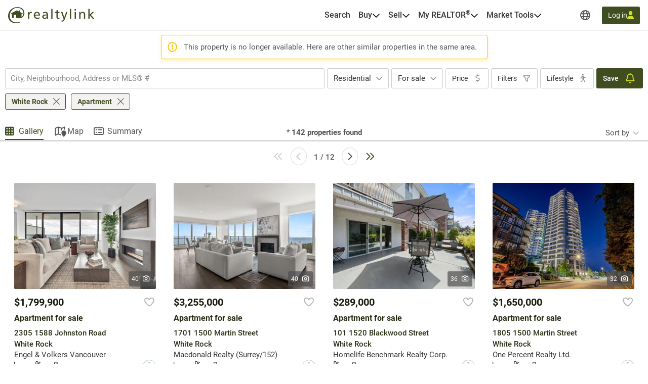

--- FILE ---
content_type: text/html; charset=utf-8
request_url: https://realtylink.org/en/apartment~for-sale~white-rock?listingnotfound=262841445
body_size: 47945
content:


<!DOCTYPE html>
<html class="no-js" 
      lang="en"
      data-tenant="bc"
      data-user-authenticated="false"
      data-crawler="true"
      data-phone-default-country="ca"
      data-login-url="/en/login">
<head>
    <style>.async-hide { opacity: 0 !important }</style>
            <script>
                (function (a, s, y, n, c, h, i, d, e) {
                    s.className += ' ' + y;
                    h.start = 1 * new Date;

                    h.end = i = function () {
                        s.className = s.className.replace(RegExp(' ?' + y), '')
                    };

                    (a[n] = a[n] || []).hide = h;

                    setTimeout(function () {
                        i();
                        h.end = null
                    }, c);

                    h.timeout = c;
                })(window, document.documentElement, 'async-hide', 'dataLayer', 4000, { 'GTM-TNZHDD8': true });
            </script>

    <meta charset="utf-8">
    <meta name="viewport" content="width=device-width, initial-scale=1, maximum-scale=1">
    <meta name="color-scheme" content="light">
    <meta name="format-detection" content="telephone=no">
    <base href="/">

        <meta name="robots" content="max-image-preview:large">
    
    <meta property="og:url" content="https://realtylink.org/en/apartment~for-sale~white-rock">
<meta property="og:image" content="https://cdn.realtylink.org/public/bc/consumersite/images/logos/logo-realtylink-social.png">
<meta property="og:image:width" content="320">
<meta property="og:image:height" content="320">
<meta property="og:title" content="Apartment for sale in White Rock | Realtylink.org">
<meta property="og:description" content="On Realtylink.org, find the largest selection of apartment for sale in White Rock.">
<meta property="og:ttl" content="345600">
<meta name="twitter:card" content="summary">
<meta property="fb:app_id" content="139558483274">
<link rel="canonical" href="https://realtylink.org/en/apartment~for-sale~white-rock">
<title>Apartment for sale in White Rock | Realtylink.org</title>
<meta name="description" content="On Realtylink.org, find the largest selection of apartment for sale in White Rock.">


    


    
    <link rel="stylesheet" href="/css/bc-selects.css?v=w7LLyXuST6W9GiM7FnR9CLkeOtcsThzyCwdwq1_SIqY">
    <link rel="stylesheet" href="/css/bc-selects-v2.css?v=WOfofAv2sI4KEyHP_WGaR2QddUNyahRgvcYHXrw-bRA">
    <link rel="stylesheet" href="/css/bootstrap-datepicker3.css?v=iXVp2kMfgA7GO0P5MQyN7oFPilLhE2K4iI6Fkt8QoJ8">
    <link rel="stylesheet" href="/css/bootstrap-slider.css?v=oPmct9jBQw96EZK6QTmBPdjyQYVtZdDBCZChcqXTof8">

    <!-- Google Tag Manager -->
    
    <!-- End Google Tag Manager -->


    


                <style>
                    #header{position:relative;color:var(--text-primary);font-size:1rem}#header .header-navbar{border-bottom:1px solid var(--gray-200);background-color:#fff}#header .header-navbar.fixed-top{position:fixed;top:0;right:0;left:0;z-index:1030;box-shadow:0 2px 4px -1px #0000001a,0 4px 5px #00000012,0 1px 10px #0000000f;border:none}#header .header-navbar-content{display:flex;position:relative;align-items:center;height:3.375rem}@media (min-width: 76rem){#header .header-navbar-content{padding:0 16px;height:3.75rem}}#header .header-navbar-content>.mobile-menu-toggle{all:unset;outline:revert;overflow-wrap:break-word}#header .header-navbar-content>.mobile-menu-toggle sup,#header .header-navbar-content>.mobile-menu-toggle sub{line-height:0}#header .header-navbar-content>.mobile-menu-toggle{cursor:pointer;box-sizing:border-box}#header .header-navbar-content>.mobile-menu-toggle:disabled,#header .header-navbar-content>.mobile-menu-toggle:where(a):not([href]){cursor:default}#header .header-navbar-content>.mobile-menu-toggle{display:flex}#header .header-navbar-content>.mobile-menu-toggle:disabled,#header .header-navbar-content>.mobile-menu-toggle:where(a):not([href]){opacity:.8;background-color:var(--gray-100);color:var(--gray-500)}#header .header-navbar-content>.mobile-menu-toggle>svg{flex-shrink:0;fill:currentcolor;height:1em}#header .header-navbar-content>.mobile-menu-toggle{align-items:center;padding:10px;color:var(--text-secondary);font-size:1.25rem}@media (min-width: 76rem){#header .header-navbar-content>.mobile-menu-toggle{display:none}}#header .header-navbar-content>.logo{display:flex;padding-left:8px}@media (min-width: 76rem){#header .header-navbar-content>.logo{padding:0}}#header .header-navbar-content>.logo img{height:var(--header-logo-height-mobile)}@media (min-width: 76rem){#header .header-navbar-content>.logo img{height:var(--header-logo-height)}}#header .header-navbar-content>.logo strong{display:none}#header .header-navbar-content>nav{display:flex;align-items:center;margin-left:auto}#header .header-navbar-content>nav span.header-nav-link{cursor:default}#header .header-navbar-content>nav .header-nav-link{display:flex;padding:8px;color:inherit;font-weight:var(--header-nav-link-font-weight);font-size:inherit;text-decoration:none}#header .header-navbar-content>nav .header-nav-link.language-toggle{border-radius:4px;color:var(--gray-700);line-height:1.25}@media (max-width: calc(76rem - .02px)){#header .header-navbar-content>nav .header-nav-link.language-toggle{display:none}}#header .header-navbar-content>nav .header-nav-link.language-toggle:hover{background-color:var(--menu-item-hover-bg);color:inherit;text-decoration:underline}#header .header-navbar-content>nav>ul{all:unset;display:flex;gap:15px}@media (min-width: 76rem){#header .header-navbar-content>nav>ul{margin-right:60px}}#header .header-navbar-content>nav>ul>li{all:unset;display:flex;position:relative;align-items:center}@media (min-width: 76rem){#header .header-navbar-content>nav>ul>li{padding:10px 0}}#header .header-navbar-content>nav>ul>li:not(.menu-item):hover .nav-menu-content,#header .header-navbar-content>nav>ul>li:not(.menu-item):focus-within .nav-menu-content{display:block}@media (max-width: calc(76rem - .02px)){#header .header-navbar-content>nav>ul>li:not(.property-search-nav-item){display:none}}#header .header-navbar-content>nav>ul .menu-separator{all:unset;display:block}#header .header-navbar-content>nav>ul .menu-separator hr{all:unset;display:block;margin:.5em 1rem;background-color:var(--brand-neutral-neutral-300);height:1px}@media (max-width: calc(76rem - .02px)){#header .header-navbar-content>nav>ul .property-search-nav-item span{display:none}}#header .header-navbar-content>nav>ul .property-search-nav-item svg{fill:currentcolor;height:19px}@media (min-width: 76rem){#header .header-navbar-content>nav>ul .property-search-nav-item svg{display:none}}#header .header-navbar-content>nav .nav-dropdown.open .nav-menu-content{display:flex}#header .header-navbar-content>nav .nav-menu-content{all:unset;display:flex;position:absolute;flex-direction:column;z-index:1000;box-sizing:border-box;box-shadow:0 2px 4px -1px #0000001a,0 4px 5px #00000012,0 1px 10px #0000000f;border:1px solid rgba(0,0,0,.15);border-radius:4px;background-color:#fff;font-size:.9375rem;display:none;top:calc(50% + 1.6em);left:-15px;min-width:11rem}#header .header-navbar-content>nav .nav-menu-content.right{right:-15px;left:unset}#header .header-navbar-content>nav .nav-menu-content .nav-menu-item{all:unset;display:flex}#header .header-navbar-content>nav .nav-menu-content .nav-menu-item:hover{background-color:var(--menu-item-hover-bg)}#header .header-navbar-content>nav .nav-menu-content .nav-menu-item.active{background-color:var(--menu-item-active-bg);color:var(--menu-item-active-color)}#header .header-navbar-content>nav .nav-menu-content .nav-menu-item:first-child{border-top-right-radius:calc(.25rem - 1px);border-top-left-radius:calc(.25rem - 1px)}#header .header-navbar-content>nav .nav-menu-content .nav-menu-item:last-child{border-bottom-right-radius:calc(.25rem - 1px);border-bottom-left-radius:calc(.25rem - 1px)}#header .header-navbar-content>nav .nav-menu-content .nav-menu-item>a,#header .header-navbar-content>nav .nav-menu-content .nav-menu-item>button{all:unset;outline:revert;overflow-wrap:break-word}#header .header-navbar-content>nav .nav-menu-content .nav-menu-item>a sup,#header .header-navbar-content>nav .nav-menu-content .nav-menu-item>a sub,#header .header-navbar-content>nav .nav-menu-content .nav-menu-item>button sup,#header .header-navbar-content>nav .nav-menu-content .nav-menu-item>button sub{line-height:0}#header .header-navbar-content>nav .nav-menu-content .nav-menu-item>a,#header .header-navbar-content>nav .nav-menu-content .nav-menu-item>button{cursor:pointer;box-sizing:border-box}#header .header-navbar-content>nav .nav-menu-content .nav-menu-item>a:disabled,#header .header-navbar-content>nav .nav-menu-content .nav-menu-item>a:where(a):not([href]),#header .header-navbar-content>nav .nav-menu-content .nav-menu-item>button:disabled,#header .header-navbar-content>nav .nav-menu-content .nav-menu-item>button:where(a):not([href]){cursor:default}#header .header-navbar-content>nav .nav-menu-content .nav-menu-item>a,#header .header-navbar-content>nav .nav-menu-content .nav-menu-item>button{display:flex;flex-basis:100%;align-items:center;gap:10px;box-sizing:border-box;padding:10px 15px;white-space:nowrap}#header .header-navbar-content>nav .nav-menu-content .nav-menu-item>a[aria-current=true],#header .header-navbar-content>nav .nav-menu-content .nav-menu-item>button[aria-current=true]{background-color:var(--menu-item-active-bg);color:var(--menu-item-active-color)}#header .header-navbar-content>nav .nav-menu-content .nav-menu-item>a .menu-item-icon,#header .header-navbar-content>nav .nav-menu-content .nav-menu-item>button .menu-item-icon{display:flex;justify-content:center;margin-left:auto;width:1.5em}#header .header-navbar-content>nav .nav-menu-content .nav-menu-item>a .menu-item-icon svg,#header .header-navbar-content>nav .nav-menu-content .nav-menu-item>button .menu-item-icon svg{fill:currentcolor;height:1.25em}#header .header-navbar-content>nav .nav-menu-content .nav-menu-item>a.other-tenant-item .menu-item-icon svg,#header .header-navbar-content>nav .nav-menu-content .nav-menu-item>button.other-tenant-item .menu-item-icon svg{position:relative;top:-1px;height:1em}#header .header-navbar-content>nav .nav-menu-content .nav-menu-item>a .language-code,#header .header-navbar-content>nav .nav-menu-content .nav-menu-item>button .language-code{display:flex;align-items:center;width:1.25rem;font-weight:600}#header .header-navbar-content>nav .nav-menu-content .nav-menu-item>a .language-code-separator,#header .header-navbar-content>nav .nav-menu-content .nav-menu-item>button .language-code-separator{border-right:1px solid currentcolor;height:1rem}#header .header-navbar-content>nav .globe-menu,#header .header-navbar-content>nav .language-menu{display:flex;position:relative}@media (max-width: calc(76rem - .02px)){#header .header-navbar-content>nav .globe-menu,#header .header-navbar-content>nav .language-menu{display:none}}#header .header-navbar-content>nav .globe-menu>button,#header .header-navbar-content>nav .language-menu>button{all:unset;outline:revert;overflow-wrap:break-word}#header .header-navbar-content>nav .globe-menu>button sup,#header .header-navbar-content>nav .globe-menu>button sub,#header .header-navbar-content>nav .language-menu>button sup,#header .header-navbar-content>nav .language-menu>button sub{line-height:0}#header .header-navbar-content>nav .globe-menu>button,#header .header-navbar-content>nav .language-menu>button{cursor:pointer;box-sizing:border-box}#header .header-navbar-content>nav .globe-menu>button:disabled,#header .header-navbar-content>nav .globe-menu>button:where(a):not([href]),#header .header-navbar-content>nav .language-menu>button:disabled,#header .header-navbar-content>nav .language-menu>button:where(a):not([href]){cursor:default}#header .header-navbar-content>nav .globe-menu>button,#header .header-navbar-content>nav .language-menu>button{display:flex}#header .header-navbar-content>nav .globe-menu>button:disabled,#header .header-navbar-content>nav .globe-menu>button:where(a):not([href]),#header .header-navbar-content>nav .language-menu>button:disabled,#header .header-navbar-content>nav .language-menu>button:where(a):not([href]){opacity:.8;background-color:var(--gray-100);color:var(--gray-500)}#header .header-navbar-content>nav .globe-menu>button>svg,#header .header-navbar-content>nav .language-menu>button>svg{flex-shrink:0;fill:currentcolor;height:1em}#header .header-navbar-content>nav .globe-menu>button,#header .header-navbar-content>nav .language-menu>button{border-radius:4px;padding:8px;color:var(--text-secondary);font-weight:var(--header-nav-link-font-weight);font-size:inherit}#header .header-navbar-content>nav .globe-menu>button:hover,#header .header-navbar-content>nav .globe-menu>button[aria-expanded=true],#header .header-navbar-content>nav .language-menu>button:hover,#header .header-navbar-content>nav .language-menu>button[aria-expanded=true]{background-color:var(--menu-item-hover-bg)}#header .header-navbar-content>nav .language-menu{margin-right:4px}#header .header-navbar-content>nav .language-menu .nav-dropdown-toggle{display:flex;gap:8px;padding:10px 8px;font-weight:600;line-height:1}#header .header-navbar-content>nav .language-menu .nav-dropdown-toggle[aria-expanded=true] svg{transform:rotate(180deg)}#header .header-navbar-content>nav .globe-menu>button svg{height:20px}#header .header-navbar-content>nav .login-button{all:unset;outline:revert;overflow-wrap:break-word}#header .header-navbar-content>nav .login-button sup,#header .header-navbar-content>nav .login-button sub{line-height:0}#header .header-navbar-content>nav .login-button{cursor:pointer;box-sizing:border-box}#header .header-navbar-content>nav .login-button:disabled,#header .header-navbar-content>nav .login-button:where(a):not([href]){cursor:default}#header .header-navbar-content>nav .login-button{display:flex;justify-content:center;align-items:center;gap:10px;border-radius:var(--btn-border-radius);padding:var(--btn-padding);min-height:2.5rem;font-weight:var(--btn-font-weight)}#header .header-navbar-content>nav .login-button:disabled,#header .header-navbar-content>nav .login-button:where(a):not([href]){opacity:.8;background-color:var(--gray-100);color:var(--gray-500)}#header .header-navbar-content>nav .login-button>svg{flex-shrink:0;fill:currentcolor;height:1em}#header .header-navbar-content>nav .login-button{background-color:var(--primary-color);color:#fff}#header .header-navbar-content>nav .login-button:not(:disabled):hover{background-color:var(--primary-color-hover)}#header .header-navbar-content>nav .login-button:not(:disabled):active{background-color:var(--primary-color-active)}#header .header-navbar-content>nav .login-button>svg{fill:var(--btn-primary-icon-color)}#header .header-navbar-content>nav .login-button{margin-left:15px;padding:7px 12px;min-height:auto;font-size:.875rem}#header .header-navbar-content>nav .login-button>svg{height:1.1em}@media (max-width: calc(76rem - .02px)){#header .header-navbar-content>nav .login-button{margin-right:10px;border-radius:50%;width:40px;height:40px}#header .header-navbar-content>nav .login-button>span{display:none}#header .header-navbar-content>nav .login-button>svg{height:1.1em}}#header .header-navbar-content>nav .user-menu-toggle{all:unset;outline:revert;overflow-wrap:break-word}#header .header-navbar-content>nav .user-menu-toggle sup,#header .header-navbar-content>nav .user-menu-toggle sub{line-height:0}#header .header-navbar-content>nav .user-menu-toggle{cursor:pointer;box-sizing:border-box}#header .header-navbar-content>nav .user-menu-toggle:disabled,#header .header-navbar-content>nav .user-menu-toggle:where(a):not([href]){cursor:default}#header .header-navbar-content>nav .user-menu-toggle{display:flex}#header .header-navbar-content>nav .user-menu-toggle:disabled,#header .header-navbar-content>nav .user-menu-toggle:where(a):not([href]){opacity:.8;background-color:var(--gray-100);color:var(--gray-500)}#header .header-navbar-content>nav .user-menu-toggle>svg{flex-shrink:0;fill:currentcolor;height:1em}#header .header-navbar-content>nav .user-menu-toggle{justify-content:center;align-items:center;box-sizing:border-box;margin-left:20px;box-shadow:0 1px 3px #0000004d;border-radius:50%;width:2.375rem;height:2.375rem;overflow:hidden;color:var(--primary-color);font-weight:500;font-size:1.1rem;line-height:1}@media (max-width: calc(76rem - .02px)){#header .header-navbar-content>nav .user-menu-toggle{margin-right:10px;margin-left:15px}}#header .header-navbar-content>nav .top-link{all:unset;display:flex;align-items:center;gap:8px;outline:revert;border-radius:4px;padding:8px}#header .header-navbar-content>nav .top-link:hover{background-color:var(--menu-item-hover-bg)}#header .header-navbar-content>nav .top-link-text{overflow-wrap:break-word}#header .header-navbar-content>nav .top-link-text sup,#header .header-navbar-content>nav .top-link-text sub{line-height:0}#header .header-navbar-content>nav .top-link-text{display:flex;color:inherit;font-weight:var(--header-nav-link-font-weight)}#header .header-navbar-content>nav a.top-link-text{cursor:pointer;font-size:inherit;text-decoration:none}#header .header-navbar-content>nav a.top-link-text:hover{text-decoration:underline}#header .header-navbar-content>nav span.top-link-text{cursor:default}#header .header-navbar-content>nav .nav-item{position:static}#header .header-navbar-content>nav .nav-item.with-menu.open .top-link{background-color:var(--menu-item-hover-bg)}#header .header-navbar-content>nav .nav-item.with-menu.open .nav-item-toggle-btn svg{transform:rotate(180deg)}#header .header-navbar-content>nav .nav-item.with-menu.open .menu-section{display:flex}#header .header-navbar-content>nav .nav-item.single-column{position:relative}#header .header-navbar-content>nav .nav-item .nav-item-toggle-btn{all:unset;outline:revert;overflow-wrap:break-word}#header .header-navbar-content>nav .nav-item .nav-item-toggle-btn sup,#header .header-navbar-content>nav .nav-item .nav-item-toggle-btn sub{line-height:0}#header .header-navbar-content>nav .nav-item .nav-item-toggle-btn{cursor:pointer;box-sizing:border-box}#header .header-navbar-content>nav .nav-item .nav-item-toggle-btn:disabled,#header .header-navbar-content>nav .nav-item .nav-item-toggle-btn:where(a):not([href]){cursor:default}#header .header-navbar-content>nav .nav-item .nav-item-toggle-btn{display:flex;cursor:default}#header .header-navbar-content>nav .nav-item .nav-item-toggle-btn svg{height:1em}#header .header-navbar-content>nav .nav-item .menu-section{all:unset;display:flex;position:absolute;flex-direction:column;z-index:1000;box-sizing:border-box;box-shadow:0 2px 4px -1px #0000001a,0 4px 5px #00000012,0 1px 10px #0000000f;border:1px solid rgba(0,0,0,.15);border-radius:4px;background-color:#fff;font-size:.9375rem;display:none;top:calc(50% + 1.6em);left:-15px;z-index:1030;min-width:11rem}#header .header-navbar-content>nav .nav-item .menu-section.menu-section--mega{top:calc(100% - 1px);left:0;flex-direction:row;justify-content:center;border-right:none;border-left:none;border-radius:0;padding:20px;width:100%}#header .header-navbar-content>nav .nav-item .menu-section.menu-section--mega.columns-3 .mega-menu-header,#header .header-navbar-content>nav .nav-item .menu-section.menu-section--mega.columns-3 .mega-menu-columns,#header .header-navbar-content>nav .nav-item .menu-section.menu-section--mega.columns-3 .mega-menu-footer{grid-template-columns:repeat(3,16rem)}#header .header-navbar-content>nav .nav-item .menu-section.menu-section--mega.columns-3 .header-title{grid-column:1/3}#header .header-navbar-content>nav .nav-item .menu-section.menu-section--mega.columns-4 .mega-menu-header,#header .header-navbar-content>nav .nav-item .menu-section.menu-section--mega.columns-4 .mega-menu-columns,#header .header-navbar-content>nav .nav-item .menu-section.menu-section--mega.columns-4 .mega-menu-footer{grid-template-columns:repeat(4,16rem)}#header .header-navbar-content>nav .nav-item .menu-section.menu-section--mega.columns-4 .header-title{grid-column:1/4}#header .header-navbar-content>nav .nav-item .menu-section.menu-section--mega.columns-4 .footer-text{grid-column:2/4}#header .header-navbar-content>nav .nav-item .menu-section>.menu-item{all:unset;display:flex}#header .header-navbar-content>nav .nav-item .menu-section>.menu-item:hover{background-color:var(--menu-item-hover-bg)}#header .header-navbar-content>nav .nav-item .menu-section>.menu-item.active{background-color:var(--menu-item-active-bg);color:var(--menu-item-active-color)}#header .header-navbar-content>nav .nav-item .menu-section>.menu-item:first-child{border-top-right-radius:calc(.25rem - 1px);border-top-left-radius:calc(.25rem - 1px)}#header .header-navbar-content>nav .nav-item .menu-section>.menu-item:last-child{border-bottom-right-radius:calc(.25rem - 1px);border-bottom-left-radius:calc(.25rem - 1px)}#header .header-navbar-content>nav .nav-item .menu-section>.menu-item>*{all:unset;outline:revert;overflow-wrap:break-word}#header .header-navbar-content>nav .nav-item .menu-section>.menu-item>* sup,#header .header-navbar-content>nav .nav-item .menu-section>.menu-item>* sub{line-height:0}#header .header-navbar-content>nav .nav-item .menu-section>.menu-item>*{cursor:pointer;box-sizing:border-box}#header .header-navbar-content>nav .nav-item .menu-section>.menu-item>*:disabled,#header .header-navbar-content>nav .nav-item .menu-section>.menu-item>*:where(a):not([href]){cursor:default}#header .header-navbar-content>nav .nav-item .menu-section>.menu-item>*{display:flex;flex-basis:100%;align-items:center;gap:10px;box-sizing:border-box;padding:10px 15px;white-space:nowrap}#header .header-navbar-content>nav .nav-item .menu-section>.menu-item>*[aria-current=true]{background-color:var(--menu-item-active-bg);color:var(--menu-item-active-color)}#header .header-navbar-content>nav .nav-item .menu-section>.menu-item .icon-container{display:flex;width:1.2em;height:1.2em}#header .header-navbar-content>nav .nav-item .menu-section>.menu-item .icon-container svg{height:100%}#header .header-navbar-content>nav .nav-item .menu-section .mega-menu-header{display:grid;align-items:center;gap:3rem}#header .header-navbar-content>nav .nav-item .menu-section .mega-menu-header .header-title{font-weight:600;font-size:1.5rem}#header .header-navbar-content>nav .nav-item .menu-section .mega-menu-header .header-link{display:flex;align-items:center;gap:8px;color:var(--accent-a-2);font-size:inherit;text-decoration:none}#header .header-navbar-content>nav .nav-item .menu-section .mega-menu-header .header-link:hover{text-decoration:underline}#header .header-navbar-content>nav .nav-item .menu-section .mega-menu-header .header-link svg{stroke:currentcolor;height:1em}#header .header-navbar-content>nav .nav-item .menu-section .mega-menu-footer{display:grid;align-items:center;gap:3rem;border-top:1px solid var(--gray-200);padding:16px 0}#header .header-navbar-content>nav .nav-item .menu-section .mega-menu-footer .footer-title{font-weight:600}#header .header-navbar-content>nav .nav-item .menu-section .mega-menu-footer .footer-cta-section{display:flex;justify-content:center}#header .header-navbar-content>nav .nav-item .menu-section .mega-menu-footer .footer-cta-section .footer-cta{all:unset;outline:revert;overflow-wrap:break-word}#header .header-navbar-content>nav .nav-item .menu-section .mega-menu-footer .footer-cta-section .footer-cta sup,#header .header-navbar-content>nav .nav-item .menu-section .mega-menu-footer .footer-cta-section .footer-cta sub{line-height:0}#header .header-navbar-content>nav .nav-item .menu-section .mega-menu-footer .footer-cta-section .footer-cta{cursor:pointer;box-sizing:border-box}#header .header-navbar-content>nav .nav-item .menu-section .mega-menu-footer .footer-cta-section .footer-cta:disabled,#header .header-navbar-content>nav .nav-item .menu-section .mega-menu-footer .footer-cta-section .footer-cta:where(a):not([href]){cursor:default}#header .header-navbar-content>nav .nav-item .menu-section .mega-menu-footer .footer-cta-section .footer-cta{display:flex;justify-content:center;align-items:center;gap:10px;border-radius:var(--btn-border-radius);padding:var(--btn-padding);min-height:2.5rem;font-weight:var(--btn-font-weight)}#header .header-navbar-content>nav .nav-item .menu-section .mega-menu-footer .footer-cta-section .footer-cta:disabled,#header .header-navbar-content>nav .nav-item .menu-section .mega-menu-footer .footer-cta-section .footer-cta:where(a):not([href]){opacity:.8;background-color:var(--gray-100);color:var(--gray-500)}#header .header-navbar-content>nav .nav-item .menu-section .mega-menu-footer .footer-cta-section .footer-cta>svg{flex-shrink:0;fill:currentcolor;height:1em}#header .header-navbar-content>nav .nav-item .menu-section .mega-menu-footer .footer-cta-section .footer-cta{border:1px solid var(--primary-color);color:var(--primary-color)}#header .header-navbar-content>nav .nav-item .menu-section .mega-menu-footer .footer-cta-section .footer-cta:disabled{border-color:var(--gray-300)}#header .header-navbar-content>nav .nav-item .menu-section .mega-menu-footer .footer-cta-section .footer-cta:not(:disabled):hover{border-color:var(--primary-color-hover);color:var(--primary-color-hover)}#header .header-navbar-content>nav .nav-item .menu-section .mega-menu-footer .footer-cta-section .footer-cta:not(:disabled):active{border-color:var(--primary-color-active);color:var(--primary-color-active)}#header .header-navbar-content>nav .nav-item .menu-section .mega-menu-content{display:flex;flex-direction:column;gap:24px}#header .header-navbar-content>nav .nav-item .menu-section .mega-menu-columns{display:grid;gap:3rem}#header .header-navbar-content>nav .nav-item .menu-section .mega-menu-column{display:flex;flex-direction:column;gap:16px}#header .header-navbar-content>nav .nav-item .menu-section .mega-menu-column .column-title{font-weight:600;font-size:.875rem;font-family:var(--heading-font-family);text-transform:uppercase}#header .header-navbar-content>nav .nav-item .menu-section .mega-menu-column .column-title.hidden{display:block!important;visibility:hidden}#header .header-navbar-content>nav .nav-item .menu-section .mega-menu-column .column-items{all:unset;display:flex;flex-direction:column;gap:10px}#header .header-navbar-content>nav .nav-item .menu-section .mega-menu-column .column-item{all:unset;display:flex;gap:10px;color:var(--gray-700);font-weight:var(--mega-menu-column-item-font-weight)}#header .header-navbar-content>nav .nav-item .menu-section .mega-menu-column .column-item .icon-container{display:flex;justify-content:center;align-items:center;width:1.2em;height:1.2em}#header .header-navbar-content>nav .nav-item .menu-section .mega-menu-column .column-item .icon-container svg{height:100%}#header .header-navbar-content>nav .nav-item .menu-section .mega-menu-column .column-item a{all:unset;cursor:pointer;outline:revert}#header .header-navbar-content>nav .nav-item .menu-section .mega-menu-column .column-item a:hover{text-decoration:underline}#header .header-navbar-content>nav .nav-item .menu-section .mega-menu-column .column-cta{all:unset;outline:revert;overflow-wrap:break-word}#header .header-navbar-content>nav .nav-item .menu-section .mega-menu-column .column-cta sup,#header .header-navbar-content>nav .nav-item .menu-section .mega-menu-column .column-cta sub{line-height:0}#header .header-navbar-content>nav .nav-item .menu-section .mega-menu-column .column-cta{cursor:pointer;box-sizing:border-box}#header .header-navbar-content>nav .nav-item .menu-section .mega-menu-column .column-cta:disabled,#header .header-navbar-content>nav .nav-item .menu-section .mega-menu-column .column-cta:where(a):not([href]){cursor:default}#header .header-navbar-content>nav .nav-item .menu-section .mega-menu-column .column-cta{display:flex;justify-content:center;align-items:center;gap:10px;border-radius:var(--btn-border-radius);padding:var(--btn-padding);min-height:2.5rem;font-weight:var(--btn-font-weight)}#header .header-navbar-content>nav .nav-item .menu-section .mega-menu-column .column-cta:disabled,#header .header-navbar-content>nav .nav-item .menu-section .mega-menu-column .column-cta:where(a):not([href]){opacity:.8;background-color:var(--gray-100);color:var(--gray-500)}#header .header-navbar-content>nav .nav-item .menu-section .mega-menu-column .column-cta>svg{flex-shrink:0;fill:currentcolor;height:1em}#header .header-navbar-content>nav .nav-item .menu-section .mega-menu-column .column-cta{border:1px solid var(--primary-color);color:var(--primary-color)}#header .header-navbar-content>nav .nav-item .menu-section .mega-menu-column .column-cta:disabled{border-color:var(--gray-300)}#header .header-navbar-content>nav .nav-item .menu-section .mega-menu-column .column-cta:not(:disabled):hover{border-color:var(--primary-color-hover);color:var(--primary-color-hover)}#header .header-navbar-content>nav .nav-item .menu-section .mega-menu-column .column-cta:not(:disabled):active{border-color:var(--primary-color-active);color:var(--primary-color-active)}#header .header-navbar-content>nav .nav-item .menu-section .mega-menu-column .column-cta{margin-top:auto}#header .header-navbar-content>nav .nav-item .menu-section .mega-menu-column .blog-card{all:unset;display:flex;flex-direction:column;gap:10px;cursor:pointer;outline:revert;border-radius:12px;padding:16px;font-weight:600}#header .header-navbar-content>nav .nav-item .menu-section .mega-menu-column .blog-card:hover{background-color:var(--menu-item-hover-bg)}#header .header-navbar-content>nav .nav-item .menu-section .mega-menu-column .blog-card img{border-radius:4px;width:100%;height:auto;-o-object-fit:cover;object-fit:cover}#header .header-navbar-content>nav .nav-item .menu-section .mega-menu-column .img-card{display:flex;flex-direction:column;gap:16px}#header .header-navbar-content>nav .nav-item .menu-section .mega-menu-column .img-card img{border-radius:4px;width:100%;height:auto;-o-object-fit:cover;object-fit:cover}#header .header-navbar-content>nav .nav-item .menu-section .mega-menu-column .img-card>a{all:unset;outline:revert;overflow-wrap:break-word}#header .header-navbar-content>nav .nav-item .menu-section .mega-menu-column .img-card>a sup,#header .header-navbar-content>nav .nav-item .menu-section .mega-menu-column .img-card>a sub{line-height:0}#header .header-navbar-content>nav .nav-item .menu-section .mega-menu-column .img-card>a{cursor:pointer;box-sizing:border-box}#header .header-navbar-content>nav .nav-item .menu-section .mega-menu-column .img-card>a:disabled,#header .header-navbar-content>nav .nav-item .menu-section .mega-menu-column .img-card>a:where(a):not([href]){cursor:default}#header .header-navbar-content>nav .nav-item .menu-section .mega-menu-column .img-card>a{display:flex;justify-content:center;align-items:center;gap:10px;border-radius:var(--btn-border-radius);padding:var(--btn-padding);min-height:2.5rem;font-weight:var(--btn-font-weight)}#header .header-navbar-content>nav .nav-item .menu-section .mega-menu-column .img-card>a:disabled,#header .header-navbar-content>nav .nav-item .menu-section .mega-menu-column .img-card>a:where(a):not([href]){opacity:.8;background-color:var(--gray-100);color:var(--gray-500)}#header .header-navbar-content>nav .nav-item .menu-section .mega-menu-column .img-card>a>svg{flex-shrink:0;fill:currentcolor;height:1em}#header .header-navbar-content>nav .nav-item .menu-section .mega-menu-column .img-card>a{background-color:var(--btn-accent-b-bg);color:var(--btn-accent-b-color)}#header .header-navbar-content>nav .nav-item .menu-section .mega-menu-column .img-card>a>svg{fill:var(--btn-accent-b-icon-color)}#header .header-navbar-content>nav .nav-item .menu-section .mega-menu-column .text-card{display:flex;flex-direction:column;gap:16px}#header .header-navbar-content>nav .nav-item .menu-section .mega-menu-column .text-card .title{font-weight:600;font-size:.875rem;text-transform:uppercase}#header .header-navbar-content>nav .nav-item .menu-section .mega-menu-column .text-card .text{color:var(--gray-700);font-weight:500}#header .header-navbar-content>nav .nav-item .menu-section .mega-menu-column .text-card>a{display:flex;align-items:center;gap:8px;color:var(--accent-a-2);font-weight:600;font-size:.875rem;line-height:inherit;font-family:var(--heading-font-family);text-decoration:none}#header .header-navbar-content>nav .nav-item .menu-section .mega-menu-column .text-card>a:hover{text-decoration:underline}#header .header-navbar-content>nav .nav-item .menu-section .mega-menu-column .text-card>a svg{stroke:currentcolor;height:1em}#page-footer_page_id{background-color:var(--footer-background-color);padding-top:12px;color:var(--footer-text-color);font-size:.9375rem}#page-footer_page_id p{margin:revert;font-size:inherit}#page-footer_page_id ul li a{font-size:inherit}#page-footer_page_id ul li:before{all:unset}#page-footer_page_id a,#page-footer_page_id #footer-regions-toggle{all:unset;overflow-wrap:break-word}#page-footer_page_id a sup,#page-footer_page_id a sub,#page-footer_page_id #footer-regions-toggle sup,#page-footer_page_id #footer-regions-toggle sub{line-height:0}#page-footer_page_id a,#page-footer_page_id #footer-regions-toggle{display:inline;cursor:pointer;outline:revert;color:var(--primary-color);text-decoration:underline}#page-footer_page_id a:hover,#page-footer_page_id #footer-regions-toggle:hover{color:var(--primary-color-hover);text-decoration:none}#page-footer_page_id a,#page-footer_page_id #footer-regions-toggle,#page-footer_page_id a:hover,#page-footer_page_id #footer-regions-toggle:hover{color:var(--footer-link-color)}#page-footer_page_id p{overflow-wrap:break-word}#page-footer_page_id p sup,#page-footer_page_id p sub{line-height:0}#page-footer_page_id .container{box-sizing:border-box;margin:auto;padding-right:16px;padding-left:16px;max-width:78rem}#page-footer_page_id .container{display:flex;gap:25px}#page-footer_page_id .container .section{display:flex;flex-basis:100%;flex-direction:column;align-items:flex-start;box-sizing:border-box;padding:25px 0}#page-footer_page_id .container .section.empty-section{padding:0}#page-footer_page_id .container .section .section-title{display:block;margin:0 0 16px;color:var(--footer-section-title-color);font-weight:700;font-size:1rem;text-decoration:none;text-transform:uppercase}@media (max-width: calc(48rem - .02px)){#page-footer_page_id .container{flex-wrap:wrap;gap:0}#page-footer_page_id .container .section{align-items:center;padding:15px}#page-footer_page_id .container .section.regions-toggle-section,#page-footer_page_id .container .section p,#page-footer_page_id .container .section a:not(.section-title,.social-link,.site-map-link,.contact-link){display:none}#page-footer_page_id .container .section .section-title{margin:0}}#page-footer_page_id .first-row-with-logo p{display:block!important}#page-footer_page_id .first-row-with-logo .logo-section{flex:1}#page-footer_page_id .first-row-with-logo .logo-section__img{margin-bottom:.5rem;width:200px}#page-footer_page_id .first-row-with-logo .logo-section__text{overflow-wrap:break-word}#page-footer_page_id .first-row-with-logo .logo-section__text sup,#page-footer_page_id .first-row-with-logo .logo-section__text sub{line-height:0}#page-footer_page_id .first-row-with-logo .logo-section__text{margin-top:0;color:var(--text-body-secondary-text);font-weight:var(--font-weight-default);font-family:var(--font-family-body)}#page-footer_page_id .first-row-with-logo .logo-section__text:last-of-type{margin-bottom:0}#page-footer_page_id .first-row-with-logo .logo-section__text{font-size:var(--font-size-s);line-height:var(--line-height-m);margin-bottom:.5rem;width:200px}#page-footer_page_id .first-row-with-logo .text-section{flex:2}#page-footer_page_id .first-row-with-logo .text-section .text-section__title{overflow-wrap:break-word}#page-footer_page_id .first-row-with-logo .text-section .text-section__title sup,#page-footer_page_id .first-row-with-logo .text-section .text-section__title sub{line-height:0}#page-footer_page_id .first-row-with-logo .text-section .text-section__title{margin-top:0;color:var(--text-body-secondary-text);font-weight:var(--font-weight-default);font-family:var(--font-family-body)}#page-footer_page_id .first-row-with-logo .text-section .text-section__title:last-of-type{margin-bottom:0}#page-footer_page_id .first-row-with-logo .text-section .text-section__title{font-size:var(--font-size-l);line-height:var(--line-height-xl);margin-bottom:.5rem!important}#page-footer_page_id .first-row-with-logo .text-section .text-section__text{overflow-wrap:break-word}#page-footer_page_id .first-row-with-logo .text-section .text-section__text sup,#page-footer_page_id .first-row-with-logo .text-section .text-section__text sub{line-height:0}#page-footer_page_id .first-row-with-logo .text-section .text-section__text{margin-top:0;color:var(--text-body-secondary-text);font-weight:var(--font-weight-default);font-family:var(--font-family-body)}#page-footer_page_id .first-row-with-logo .text-section .text-section__text:last-of-type{margin-bottom:0}#page-footer_page_id .first-row-with-logo .text-section .text-section__text{font-size:var(--font-size-s);line-height:var(--line-height-m)}#page-footer_page_id .first-row-with-logo .empty-section{flex:0}@media (max-width: calc(48rem - .02px)){#page-footer_page_id .first-row-with-logo p,#page-footer_page_id .first-row-with-logo .logo-section__text{text-align:center}#page-footer_page_id .first-row-with-logo .section{flex-basis:100%}}#page-footer_page_id .second-row .section{justify-content:center}#page-footer_page_id .third-row{background:#fff;padding-top:12px;color:var(--text-primary)}#page-footer_page_id .social-links{display:flex;gap:6px}#page-footer_page_id .social-links .social-link{display:flex;text-decoration:none}#page-footer_page_id #footer-regions{box-sizing:border-box;margin:auto;padding-right:16px;padding-left:16px;max-width:78rem}#page-footer_page_id #footer-regions{display:none;transition:height .2s;overflow-y:hidden}@media (max-width: calc(48rem - .02px)){#page-footer_page_id #footer-regions{display:none}}#page-footer_page_id #footer-regions ul{all:unset;display:block;padding:15px 0}#page-footer_page_id #footer-regions li{all:unset;display:inline-block;margin:0 .3em .3em 0}#page-footer_page_id #footer-regions .region-groups{display:flex;flex-direction:column;gap:16px;padding:20px 0}#page-footer_page_id #footer-regions .region-groups .region-group-title{color:#fff;font-weight:500}#poweredbycentris{background-color:var(--powered-by-background-color)}#poweredbycentris>div{box-sizing:border-box;margin:auto;padding-right:16px;padding-left:16px;max-width:78rem}#poweredbycentris>div{display:flex;gap:25px;padding-bottom:50px;color:var(--text-secondary);font-size:.9375rem;line-height:1.4}@media (max-width: calc(62rem - .02px)){#poweredbycentris>div{padding-bottom:100px}}@media (max-width: calc(48rem - .02px)){#poweredbycentris>div{flex-wrap:wrap;gap:0}}#poweredbycentris>div>.section{display:flex;flex-basis:100%;align-items:flex-start;padding:30px 0}@media (max-width: calc(48rem - .02px)){#poweredbycentris>div>.section{justify-content:center;padding:15px 25px}}#poweredbycentris>div>.section.powered-by-section{flex-direction:column;gap:16px}@media (max-width: calc(48rem - .02px)){#poweredbycentris>div>.section.powered-by-section{align-items:center}}#poweredbycentris>div>.section.powered-by-section .powered-by-logo{display:flex}#poweredbycentris .link{all:unset;overflow-wrap:break-word}#poweredbycentris .link sup,#poweredbycentris .link sub{line-height:0}#poweredbycentris .link{display:inline;cursor:pointer;outline:revert;color:var(--primary-color);text-decoration:underline}#poweredbycentris .link:hover{color:var(--primary-color-hover);text-decoration:none}#poweredbycentris .link,#poweredbycentris .link:hover{color:var(--powered-by-link-color)}#mobile-menu .links-list{all:unset}#mobile-menu .links-list li{display:flex;margin:0;color:inherit}#mobile-menu .links-list li.collapse-menu{flex-direction:column}#mobile-menu .links-list li>a,#mobile-menu .links-list li>button{all:unset;outline:revert;overflow-wrap:break-word}#mobile-menu .links-list li>a sup,#mobile-menu .links-list li>a sub,#mobile-menu .links-list li>button sup,#mobile-menu .links-list li>button sub{line-height:0}#mobile-menu .links-list li>a,#mobile-menu .links-list li>button{cursor:pointer;box-sizing:border-box}#mobile-menu .links-list li>a:disabled,#mobile-menu .links-list li>a:where(a):not([href]),#mobile-menu .links-list li>button:disabled,#mobile-menu .links-list li>button:where(a):not([href]){cursor:default}#mobile-menu .links-list li>a,#mobile-menu .links-list li>button{display:flex;justify-content:space-between;align-items:center;box-sizing:border-box;margin:0;padding:10px 17px 10px 15px;width:100%;font-weight:var(--mobile-menu-item-font-weight);font-size:.975rem;text-decoration:none}#mobile-menu .links-list li>a.active,#mobile-menu .links-list li>button.active{color:var(--primary-color);font-weight:700}#mobile-menu .links-list li>a[aria-expanded=true],#mobile-menu .links-list li>button[aria-expanded=true]{background-color:var(--menu-item-mobile-hover-bg);color:var(--menu-item-mobile-active-color)}#mobile-menu .links-list li>a[aria-expanded=true] svg,#mobile-menu .links-list li>button[aria-expanded=true] svg{transform:rotate(180deg)}#mobile-menu .links-list li>a svg,#mobile-menu .links-list li>button svg{fill:currentcolor;height:15px}#mobile-menu .links-list li>hr{all:unset;display:block;flex:1;margin:10px 17px 10px 15px;background-color:var(--brand-neutral-neutral-300);height:1px}#mobile-menu .links-list li .btn-link-section{padding:10px 17px 10px 15px;width:100%;font-size:.9375rem}#mobile-menu .links-list li .btn-link-section>a{all:unset;outline:revert;overflow-wrap:break-word}#mobile-menu .links-list li .btn-link-section>a sup,#mobile-menu .links-list li .btn-link-section>a sub{line-height:0}#mobile-menu .links-list li .btn-link-section>a{cursor:pointer;box-sizing:border-box}#mobile-menu .links-list li .btn-link-section>a:disabled,#mobile-menu .links-list li .btn-link-section>a:where(a):not([href]){cursor:default}#mobile-menu .links-list li .btn-link-section>a{display:flex;justify-content:center;align-items:center;gap:10px;border-radius:var(--btn-border-radius);padding:var(--btn-padding);min-height:2.5rem;font-weight:var(--btn-font-weight)}#mobile-menu .links-list li .btn-link-section>a:disabled,#mobile-menu .links-list li .btn-link-section>a:where(a):not([href]){opacity:.8;background-color:var(--gray-100);color:var(--gray-500)}#mobile-menu .links-list li .btn-link-section>a>svg{flex-shrink:0;fill:currentcolor;height:1em}#mobile-menu .links-list li .btn-link-section>a{border:1px solid var(--primary-color);color:var(--primary-color)}#mobile-menu .links-list li .btn-link-section>a:disabled{border-color:var(--gray-300)}#mobile-menu .links-list li .btn-link-section>a:not(:disabled):hover{border-color:var(--primary-color-hover);color:var(--primary-color-hover)}#mobile-menu .links-list li .btn-link-section>a:not(:disabled):active{border-color:var(--primary-color-active);color:var(--primary-color-active)}#mobile-menu .links-list li .btn-link-section>a{width:100%;font-weight:var(--mobile-menu-item-font-weight)}#mobile-menu .links-list li .icon-item{justify-content:start;align-items:center;gap:.31rem}#mobile-menu .links-list li .icon-item .icon-container{display:flex;width:1.2em;height:1.2em}#mobile-menu .links-list li .icon-item svg{fill:none;height:100%}#mobile-menu .links-list .divider{margin:2px 0;border-top:2px solid var(--gray-200);height:0;overflow:hidden}#mobile-menu .links-list .property-search-link{font-size:.875rem}#mobile-menu .links-list .collapse-menu .collapse-menu-collapse{display:none;transition:height .2s;overflow-y:hidden}#mobile-menu .links-list .collapse-menu .collapse-menu-collapse{padding-left:10px}#mobile-menu .links-list .collapse-menu .collapse-menu-collapse--mega{padding:0}#mobile-menu .links-list .mega-menu-content{display:flex;flex-direction:column;gap:20px;padding:10px 17px 10px 15px;font-size:.875rem}#mobile-menu .links-list .mega-menu-content .mega-menu-header{display:flex;flex-direction:column;gap:1rem}#mobile-menu .links-list .mega-menu-content .mega-menu-header .header-title{grid-column:1/4;font-weight:600;font-size:1.5rem}#mobile-menu .links-list .mega-menu-content .mega-menu-header .header-link{display:flex;align-items:center;gap:8px;padding:4px 0;color:var(--accent-a-2);font-size:inherit;text-decoration:none}#mobile-menu .links-list .mega-menu-content .mega-menu-header .header-link:hover{text-decoration:underline}#mobile-menu .links-list .mega-menu-content .mega-menu-header .header-link svg{stroke:currentcolor;height:1em}#mobile-menu .links-list .mega-menu-content .mega-menu-footer{display:flex;flex-direction:column;gap:1rem;border-top:1px solid var(--gray-200);padding:16px 0}#mobile-menu .links-list .mega-menu-content .mega-menu-footer .footer-title{font-weight:600}#mobile-menu .links-list .mega-menu-content .mega-menu-footer .footer-text{grid-column:2/4}#mobile-menu .links-list .mega-menu-content .mega-menu-footer .footer-cta-section{display:flex;justify-content:center}#mobile-menu .links-list .mega-menu-content .mega-menu-footer .footer-cta-section .footer-cta{all:unset;outline:revert;overflow-wrap:break-word}#mobile-menu .links-list .mega-menu-content .mega-menu-footer .footer-cta-section .footer-cta sup,#mobile-menu .links-list .mega-menu-content .mega-menu-footer .footer-cta-section .footer-cta sub{line-height:0}#mobile-menu .links-list .mega-menu-content .mega-menu-footer .footer-cta-section .footer-cta{cursor:pointer;box-sizing:border-box}#mobile-menu .links-list .mega-menu-content .mega-menu-footer .footer-cta-section .footer-cta:disabled,#mobile-menu .links-list .mega-menu-content .mega-menu-footer .footer-cta-section .footer-cta:where(a):not([href]){cursor:default}#mobile-menu .links-list .mega-menu-content .mega-menu-footer .footer-cta-section .footer-cta{display:flex;justify-content:center;align-items:center;gap:10px;border-radius:var(--btn-border-radius);padding:var(--btn-padding);min-height:2.5rem;font-weight:var(--btn-font-weight)}#mobile-menu .links-list .mega-menu-content .mega-menu-footer .footer-cta-section .footer-cta:disabled,#mobile-menu .links-list .mega-menu-content .mega-menu-footer .footer-cta-section .footer-cta:where(a):not([href]){opacity:.8;background-color:var(--gray-100);color:var(--gray-500)}#mobile-menu .links-list .mega-menu-content .mega-menu-footer .footer-cta-section .footer-cta>svg{flex-shrink:0;fill:currentcolor;height:1em}#mobile-menu .links-list .mega-menu-content .mega-menu-footer .footer-cta-section .footer-cta{border:1px solid var(--primary-color);color:var(--primary-color)}#mobile-menu .links-list .mega-menu-content .mega-menu-footer .footer-cta-section .footer-cta:disabled{border-color:var(--gray-300)}#mobile-menu .links-list .mega-menu-content .mega-menu-footer .footer-cta-section .footer-cta:not(:disabled):hover{border-color:var(--primary-color-hover);color:var(--primary-color-hover)}#mobile-menu .links-list .mega-menu-content .mega-menu-footer .footer-cta-section .footer-cta:not(:disabled):active{border-color:var(--primary-color-active);color:var(--primary-color-active)}#mobile-menu .links-list .mega-menu-content .mega-menu-footer .footer-cta-section .footer-cta{width:100%}#mobile-menu .links-list .mega-menu-content .mega-menu-columns{display:flex;flex-direction:column;gap:20px}#mobile-menu .links-list .mega-menu-content .mega-menu-columns .mega-menu-column{display:flex;flex-direction:column;gap:12px}#mobile-menu .links-list .mega-menu-content .mega-menu-columns .mega-menu-column.title-hidden{margin-top:-20px;padding-top:4px}#mobile-menu .links-list .mega-menu-content .mega-menu-columns .mega-menu-column.title-hidden .column-title{display:none}#mobile-menu .links-list .mega-menu-content .mega-menu-columns .mega-menu-column .column-title{font-weight:600;font-size:.8125rem;font-family:var(--heading-font-family);text-transform:uppercase}#mobile-menu .links-list .mega-menu-content .mega-menu-columns .mega-menu-column .column-items{all:unset;display:flex;flex-direction:column;gap:4px}#mobile-menu .links-list .mega-menu-content .mega-menu-columns .mega-menu-column .column-item{all:unset;display:flex;gap:10px;padding:4px 0 0 5px;color:var(--gray-700);font-weight:var(--mega-menu-column-item-font-weight)}#mobile-menu .links-list .mega-menu-content .mega-menu-columns .mega-menu-column .column-item .icon-container{display:flex;justify-content:center;align-items:center;width:1.2em;height:1.2em}#mobile-menu .links-list .mega-menu-content .mega-menu-columns .mega-menu-column .column-item .icon-container svg{height:100%}#mobile-menu .links-list .mega-menu-content .mega-menu-columns .mega-menu-column .column-item a{all:unset;cursor:pointer;outline:revert}#mobile-menu .links-list .mega-menu-content .mega-menu-columns .mega-menu-column .column-item a:hover{text-decoration:underline}#mobile-menu .links-list .mega-menu-content .mega-menu-columns .mega-menu-column .column-cta{all:unset;outline:revert;overflow-wrap:break-word}#mobile-menu .links-list .mega-menu-content .mega-menu-columns .mega-menu-column .column-cta sup,#mobile-menu .links-list .mega-menu-content .mega-menu-columns .mega-menu-column .column-cta sub{line-height:0}#mobile-menu .links-list .mega-menu-content .mega-menu-columns .mega-menu-column .column-cta{cursor:pointer;box-sizing:border-box}#mobile-menu .links-list .mega-menu-content .mega-menu-columns .mega-menu-column .column-cta:disabled,#mobile-menu .links-list .mega-menu-content .mega-menu-columns .mega-menu-column .column-cta:where(a):not([href]){cursor:default}#mobile-menu .links-list .mega-menu-content .mega-menu-columns .mega-menu-column .column-cta{display:flex;justify-content:center;align-items:center;gap:10px;border-radius:var(--btn-border-radius);padding:var(--btn-padding);min-height:2.5rem;font-weight:var(--btn-font-weight)}#mobile-menu .links-list .mega-menu-content .mega-menu-columns .mega-menu-column .column-cta:disabled,#mobile-menu .links-list .mega-menu-content .mega-menu-columns .mega-menu-column .column-cta:where(a):not([href]){opacity:.8;background-color:var(--gray-100);color:var(--gray-500)}#mobile-menu .links-list .mega-menu-content .mega-menu-columns .mega-menu-column .column-cta>svg{flex-shrink:0;fill:currentcolor;height:1em}#mobile-menu .links-list .mega-menu-content .mega-menu-columns .mega-menu-column .column-cta{border:1px solid var(--primary-color);color:var(--primary-color)}#mobile-menu .links-list .mega-menu-content .mega-menu-columns .mega-menu-column .column-cta:disabled{border-color:var(--gray-300)}#mobile-menu .links-list .mega-menu-content .mega-menu-columns .mega-menu-column .column-cta:not(:disabled):hover{border-color:var(--primary-color-hover);color:var(--primary-color-hover)}#mobile-menu .links-list .mega-menu-content .mega-menu-columns .mega-menu-column .column-cta:not(:disabled):active{border-color:var(--primary-color-active);color:var(--primary-color-active)}#mobile-menu .links-list .mega-menu-content .mega-menu-columns .mega-menu-column .column-cta{margin-top:auto;width:100%}#mobile-menu .links-list .mega-menu-content .mega-menu-columns .mega-menu-column .blog-card{all:unset;display:flex;align-items:center;gap:10px;cursor:pointer;outline:revert;padding:4px 0;font-weight:600}#mobile-menu .links-list .mega-menu-content .mega-menu-columns .mega-menu-column .blog-card img{border-radius:4px;width:100px;height:auto;-o-object-fit:cover;object-fit:cover}#mobile-menu .links-list .mega-menu-content .mega-menu-columns .mega-menu-column .img-card{display:flex;flex-direction:column;gap:16px}#mobile-menu .links-list .mega-menu-content .mega-menu-columns .mega-menu-column .img-card img{border-radius:4px;width:100%;height:auto;-o-object-fit:cover;object-fit:cover}#mobile-menu .links-list .mega-menu-content .mega-menu-columns .mega-menu-column .img-card>a{all:unset;outline:revert;overflow-wrap:break-word}#mobile-menu .links-list .mega-menu-content .mega-menu-columns .mega-menu-column .img-card>a sup,#mobile-menu .links-list .mega-menu-content .mega-menu-columns .mega-menu-column .img-card>a sub{line-height:0}#mobile-menu .links-list .mega-menu-content .mega-menu-columns .mega-menu-column .img-card>a{cursor:pointer;box-sizing:border-box}#mobile-menu .links-list .mega-menu-content .mega-menu-columns .mega-menu-column .img-card>a:disabled,#mobile-menu .links-list .mega-menu-content .mega-menu-columns .mega-menu-column .img-card>a:where(a):not([href]){cursor:default}#mobile-menu .links-list .mega-menu-content .mega-menu-columns .mega-menu-column .img-card>a{display:flex;justify-content:center;align-items:center;gap:10px;border-radius:var(--btn-border-radius);padding:var(--btn-padding);min-height:2.5rem;font-weight:var(--btn-font-weight)}#mobile-menu .links-list .mega-menu-content .mega-menu-columns .mega-menu-column .img-card>a:disabled,#mobile-menu .links-list .mega-menu-content .mega-menu-columns .mega-menu-column .img-card>a:where(a):not([href]){opacity:.8;background-color:var(--gray-100);color:var(--gray-500)}#mobile-menu .links-list .mega-menu-content .mega-menu-columns .mega-menu-column .img-card>a>svg{flex-shrink:0;fill:currentcolor;height:1em}#mobile-menu .links-list .mega-menu-content .mega-menu-columns .mega-menu-column .img-card>a{background-color:var(--btn-accent-b-bg);color:var(--btn-accent-b-color)}#mobile-menu .links-list .mega-menu-content .mega-menu-columns .mega-menu-column .img-card>a>svg{fill:var(--btn-accent-b-icon-color)}#mobile-menu .links-list .mega-menu-content .mega-menu-columns .mega-menu-column .img-card>a{width:100%}#mobile-menu .links-list .mega-menu-content .mega-menu-columns .mega-menu-column .text-card{display:flex;flex-direction:column;gap:16px}#mobile-menu .links-list .mega-menu-content .mega-menu-columns .mega-menu-column .text-card .title{font-weight:600;font-size:.875rem;text-transform:uppercase}#mobile-menu .links-list .mega-menu-content .mega-menu-columns .mega-menu-column .text-card .text{color:var(--gray-700);font-weight:500}#mobile-menu .links-list .mega-menu-content .mega-menu-columns .mega-menu-column .text-card>a{display:flex;align-items:center;gap:8px;color:var(--accent-a-2);font-weight:600;font-size:.875rem;line-height:inherit;font-family:var(--heading-font-family);text-decoration:none}#mobile-menu .links-list .mega-menu-content .mega-menu-columns .mega-menu-column .text-card>a:hover{text-decoration:underline}#mobile-menu .links-list .mega-menu-content .mega-menu-columns .mega-menu-column .text-card>a svg{stroke:currentcolor;height:1em}html{--global-green-100: #d2f9e0;--global-green-200: #a8f2c6;--global-green-300: #70e5a7;--global-green-400: #31d083;--global-green-50: #ecfdf3;--global-green-500: #13b66a;--global-green-600: #089355;--global-green-700: #067647;--global-green-800: #085d3a;--global-green-900: #074d31;--global-green-950: #032b1d;--global-neutral-100: #e8e8f0;--global-neutral-200: #e8e8f0;--global-neutral-300: #ccccde;--global-neutral-400: #67679b;--global-neutral-500: #5d5d8c;--global-neutral-600: #52527c;--global-neutral-700: #4d4d74;--global-neutral-800: #454663;--global-neutral-900: #2e2e46;--global-neutral-black: #1e1e1e;--global-neutral-white: #fff;--global-orange-100: #fff0d4;--global-orange-200: #ffdda8;--global-orange-300: #ffc472;--global-orange-400: #fea039;--global-orange-50: #fffaeb;--global-orange-500: #fd8312;--global-orange-600: #ee6808;--global-orange-700: #b54708;--global-orange-800: #9c3d10;--global-orange-900: #7e3410;--global-orange-950: #441806;--global-red-100: #fee4e2;--global-red-200: #fecdca;--global-red-300: #dfaaa4;--global-red-400: #fa796f;--global-red-50: #fef3f2;--global-red-500: #f14e42;--global-red-600: #d92d20;--global-red-700: #b42318;--global-red-800: #9b2219;--global-red-900: #80231c;--global-red-950: #460d09;--gutter: 10px;--total-gutter: calc(11 * var(--gutter));--col-space: calc((100% - var(--total-gutter)) / 12);--grid-padding: 1rem;--grid-gutter: 1rem;--grid-columns: 4}@media (min-width: 48rem){html{--grid-padding: 3.75rem;--grid-gutter: 1.25rem;--grid-columns: 8}}@media (min-width: 80rem){html{--grid-padding: 1.75rem;--grid-gutter: 1.5rem;--grid-columns: 12}}html{--font-size-2xs: .75rem;--font-size-xs: .875rem;--font-size-s: .9375rem;--font-size-m: 1rem;--font-size-l: 1.125rem;--font-size-xl: 1.25rem;--font-size-2xl: 1.5rem;--font-size-3xl: 2rem;--line-height-2xs: 1rem;--line-height-xs: 1.125rem;--line-height-s: 1.25rem;--line-height-m: 1.375rem;--line-height-l: 1.5rem;--line-height-xl: 1.75rem;--line-height-2xl: 2rem;--line-height-3xl: 2.75rem}html{-webkit-text-size-adjust:none;-moz-text-size-adjust:none;text-size-adjust:none;-webkit-tap-highlight-color:transparent}body{margin:0;padding-top:var(--sticky-header-height, 0);color:var(--text-primary);font-weight:var(--body-font-weight);line-height:var(--body-line-height);font-family:var(--body-font-family);overflow-wrap:break-word}body.no-scroll{overflow:hidden}body #main-and-footer{position:relative}body #mega-menu-backdrop{display:none;position:absolute;right:0;left:0;z-index:1025;background-color:#33333380;height:100%}body #mega-menu-backdrop.show{display:block}body #didomi-host .didomi-popup__backdrop{z-index:1035}body #didomi-host .didomi-consent-popup__backdrop{z-index:1036}html{--btn-border-radius: 3px;--btn-padding: 8px 14px;--btn-font-weight: 400;--btn-primary-color: #fff;--btn-primary-icon-color: var(--secondary-color);--btn-accent-a-bg: var(--accent-a);--btn-accent-a-color: #fff;--btn-accent-a-icon-color: var(--btn-primary-icon-color);--btn-accent-b-bg: var(--accent-b);--btn-accent-b-color: var(--primary-color);--btn-accent-b-icon-color: var(--btn-accent-b-color);--realty-link-clover-100: #e2e4de;--realty-link-clover-200: #c3c8ba;--realty-link-clover-300: #89a63c;--realty-link-clover-400: #6a842d;--realty-link-clover-50: #ecede9;--realty-link-clover-500: #526526;--realty-link-clover-600: #3f4d21;--realty-link-clover-700: #39451e;--realty-link-clover-800: #323e1a;--realty-link-clover-900: #262e14;--realty-link-clover-950: #161b0c;--realty-link-grey-100: #f6f7f5;--realty-link-grey-200: #eceeea;--realty-link-grey-300: #c3c8ba;--realty-link-grey-400: #b0b4a7;--realty-link-grey-50: #f9faf8;--realty-link-grey-500: #9ca095;--realty-link-grey-600: #92968c;--realty-link-grey-700: #757870;--realty-link-grey-800: #585a54;--realty-link-grey-900: #383936;--realty-link-grey-950: #1a1a19;--realty-link-vibrant-green-100: #f8fade;--realty-link-vibrant-green-200: #f1f5bb;--realty-link-vibrant-green-300: #d3e023;--realty-link-vibrant-green-400: #beca20;--realty-link-vibrant-green-50: #fbfce9;--realty-link-vibrant-green-500: #a9b31c;--realty-link-vibrant-green-600: #9ea81a;--realty-link-vibrant-green-700: #7f8615;--realty-link-vibrant-green-800: #5f6510;--realty-link-vibrant-green-900: #4a4e0c;--realty-link-vibrant-green-950: #2e3201;--brand-accent-accent-a-accent-a-1: #3f4d21;--brand-accent-accent-a-accent-a-2: #39451e;--brand-accent-accent-a-accent-a-3: #c3c8ba;--brand-accent-accent-a-accent-a-4: #e2e4de;--brand-accent-accent-a-accent-a-5: #ecede9;--brand-accent-accent-b-accent-b-1: #d3e023;--brand-accent-accent-b-accent-b-2: #a9b31c;--brand-accent-accent-b-accent-b-3: #f1f5bb;--brand-accent-accent-b-accent-b-4: #f8fade;--brand-accent-accent-b-accent-b-5: #fbfce9;--brand-accent-accent-c-accent-c-1: #757870;--brand-accent-accent-c-accent-c-2: #585a54;--brand-accent-accent-c-accent-c-3: #92968c;--brand-accent-accent-c-accent-c-4: #c3c8ba;--brand-accent-accent-c-accent-c-5: #f6f7f5;--brand-neutral-white: #fff;--brand-neutral-neutral-100: #f9faf8;--brand-neutral-neutral-200: #f6f7f5;--brand-neutral-neutral-300: #eceeea;--brand-neutral-neutral-400: #c3c8ba;--brand-neutral-neutral-500: #b0b4a7;--brand-neutral-neutral-600: #9ca095;--brand-neutral-neutral-700: #92968c;--brand-neutral-neutral-800: #757870;--brand-neutral-neutral-900: #585a54;--brand-neutral-neutral-brand-1: #f6f7f5;--brand-neutral-neutral-brand-2: #eceeea;--brand-neutral-neutral-brand-3: #f9faf8;--brand-primary-primary-1: #3f4d21;--brand-primary-primary-2: #39451e;--brand-primary-primary-3: #c3c8ba;--brand-primary-primary-4: #e2e4de;--brand-primary-primary-5: #ecede9;--container-border-accent-accent-a-1: var(--realty-link-clover-700);--container-border-accent-accent-a-2: var(--realty-link-clover-50);--container-border-accent-accent-b-1: var(--realty-link-vibrant-green-300);--container-border-accent-accent-b-2: var(--realty-link-vibrant-green-50);--container-border-accent-accent-c-1: var(--realty-link-grey-400);--container-border-accent-accent-c-2: #fff;--container-border-input-border-default: var(--realty-link-grey-700);--container-border-input-border-selected: var(--realty-link-grey-800);--container-border-neutral-neutral-100: var(--realty-link-grey-50);--container-border-neutral-neutral-200: var(--realty-link-grey-100);--container-border-neutral-neutral-300: var(--realty-link-grey-200);--container-border-neutral-neutral-400: var(--realty-link-grey-300);--container-border-neutral-neutral-brand-1: #f4f2f1;--container-border-neutral-neutral-white: var(--global-neutral-white);--container-border-primary-primary-1: var(--realty-link-clover-600);--container-border-primary-primary-3: var(--realty-link-grey-300);--container-border-primary-primary-4-disabled: var(--realty-link-clover-100);--container-border-ui-negative-contrast: var(--global-red-700);--container-border-ui-negative-default: var(--global-red-600);--container-border-ui-negative-light: var(--global-red-200);--container-border-ui-positive: var(--global-green-700);--container-border-ui-warning: var(--global-orange-700);--container-surface-accent-accent-a-4: var(--realty-link-clover-50);--container-surface-accent-accent-a-dark: #fff;--container-surface-accent-accent-b-4: var(--realty-link-vibrant-green-50);--container-surface-accent-accent-c-4: var(--realty-link-grey-100);--container-surface-neutral-white: var(--global-neutral-white);--container-surface-neutral-neutral-100-disabled: var(--realty-link-grey-50);--container-surface-neutral-neutral-200: var(--realty-link-grey-100);--container-surface-neutral-neutral-brand-1: var(--realty-link-grey-100);--container-surface-primary-primary-1: var(--realty-link-clover-600);--container-surface-primary-primary-2: #fff;--container-surface-primary-primary-3: var(--realty-link-grey-300);--container-surface-primary-primary-4: var(--realty-link-clover-100);--container-surface-transparency-broker-app-shell: #fff;--container-surface-transparency-primary: #3f4d2199;--container-surface-ui-negative-contrast: var(--global-red-700);--container-surface-ui-negative-default: var(--global-red-600);--container-surface-ui-negative-light: #fecdca;--container-surface-ui-negative-subtle: var(--global-red-50);--container-surface-ui-positive-contrast: var(--global-green-800);--container-surface-ui-positive-default: var(--global-green-700);--container-surface-ui-positive-subtle: var(--global-green-50);--container-surface-ui-warning-contrast: #fff;--container-surface-ui-warning-default: #fff;--container-surface-ui-warning-light: var(--global-orange-50);--icons-destructive: #fff;--icons-accent-accent-a-2: var(--realty-link-clover-700);--icons-accent-accent-b-2: var(--realty-link-vibrant-green-500);--icons-accent-accent-c-2: var(--realty-link-grey-800);--icons-neutral-white: #fff;--icons-neutral-neutral-1: #f7f9fc;--icons-neutral-neutral-2: #f3f7fa;--icons-neutral-neutral-3: #e7eef5;--icons-primary-disabled: var(--realty-link-grey-200);--icons-primary-primary-1: var(--realty-link-clover-950);--icons-primary-primary-2: var(--realty-link-clover-700);--icons-primary-primary-3: var(--realty-link-grey-600);--icons-ui-negative-contrast: var(--global-red-700);--icons-ui-negative-default: var(--global-red-600);--icons-ui-negative-light: var(--global-red-200);--icons-ui-positive: var(--global-green-700);--icons-ui-warning: var(--global-orange-700);--text-body-inverse: var(--global-neutral-white);--text-body-accent-a: var(--realty-link-clover-800);--text-body-accent-a-on-dark: #fff;--text-body-accent-b: var(--realty-link-vibrant-green-500);--text-body-accent-b-on-dark: #b0becc;--text-body-accent-c: var(--realty-link-grey-800);--text-body-accent-c-on-dark: #fff;--text-body-disabled-text: var(--realty-link-clover-100);--text-body-primary-text: var(--realty-link-clover-950);--text-body-secondary-text: var(--realty-link-clover-900);--text-body-tertiary-text: var(--realty-link-grey-800);--text-ui-negative-default: var(--global-red-600);--text-ui-negative-disabled: var(--global-red-200);--text-ui-negative-hover: var(--global-red-700);--text-ui-positive: var(--global-green-700);--text-ui-warning: var(--global-orange-700);--primary-color: #3f4d21;--primary-color-hover: #293216;--primary-color-active: #1a200e;--primary-color-2: var(--primary-color);--primary-color-3: var(--primary-color);--secondary-color: #d3e023;--secondary-color-2: var(--secondary-color);--secondary-color-3: var(--secondary-color);--tertiary-color: #f4f2f1;--accent-a: var(--primary-color);--accent-a-2: var(--accent-a);--accent-a-3: var(--accent-a);--accent-b: var(--secondary-color);--accent-b-2: var(--accent-b);--accent-b-3: var(--accent-b);--accent-b-4: var(--accent-b);--accent-c: var(--primary-color);--accent-c-2: var(--accent-c);--accent-c-3: var(--accent-c);--gray-900: #333;--gray-800: #555;--gray-700: #888;--gray-600: #aaa;--gray-500: #ccc;--gray-400: #dadada;--gray-300: #ddd;--gray-200: #ececec;--gray-100: #f5f5f5;--error: #910000;--text-primary: var(--gray-900);--text-secondary: var(--gray-800);--text-tertiary: var(--gray-700);--text-on-dark: #dae7e7;--checkbox-bg-image-checked: url("data:image/svg+xml,%3Csvg xmlns='http://www.w3.org/2000/svg' width='0.875rem' height='0.875rem' viewBox='0 0 14 14' fill='none'%3E%3Cpath d='M12.6498 3.1012C12.8945 3.34716 12.8945 3.74489 12.6498 3.98824L5.77631 10.8988C5.53157 11.1448 5.13582 11.1448 4.89369 10.8988L1.35021 7.34017C1.10547 7.0942 1.10547 6.69647 1.35021 6.45312C1.59495 6.20977 1.99069 6.20716 2.23282 6.45312L5.33109 9.56693L11.7646 3.1012C12.0093 2.85523 12.405 2.85523 12.6472 3.1012H12.6498Z' fill='%23161b0c'/%3E%3C/svg%3E");--checkbox-bg-image-disabled: url("data:image/svg+xml,%3Csvg xmlns='http://www.w3.org/2000/svg' width='0.875rem' height='0.875rem' viewBox='0 0 14 14' fill='none'%3E%3Cpath d='M12.6498 3.1012C12.8945 3.34716 12.8945 3.74489 12.6498 3.98824L5.77631 10.8988C5.53157 11.1448 5.13582 11.1448 4.89369 10.8988L1.35021 7.34017C1.10547 7.0942 1.10547 6.69647 1.35021 6.45312C1.59495 6.20977 1.99069 6.20716 2.23282 6.45312L5.33109 9.56693L11.7646 3.1012C12.0093 2.85523 12.405 2.85523 12.6472 3.1012H12.6498Z' fill='%23eceeea'/%3E%3C/svg%3E");--favorite-active-icon-color: var(--primary-color);--font-family-body: roboto, sans-serif;--font-family-display: roboto, sans-serif;--font-family-header: roboto, sans-serif;--font-weight-default: 400;--font-weight-light: 300;--font-weight-strong: 500;--font-weight-display: 400;--font-weight-header-default: 400;--font-weight-header-strong: 600;--display-text-color: var(--text-body-primary-text);--body-font-family: var(--font-family-body);--heading-font-family: var(--font-family-header);--display-font-family: var(--font-family-display);--body-line-height: 1.5;--body-font-weight: 400;--menu-item-hover-bg: var(--tertiary-color);--menu-item-mobile-hover-bg: var(--tertiary-color);--menu-item-active-color: #fff;--menu-item-mobile-active-color: var(--primary-color);--menu-item-active-bg: var(--primary-color);--office-name-text-transform: none;--header-nav-link-font-weight: 500;--header-logo-height: 2rem;--header-logo-height-mobile: 1.8rem;--mega-menu-column-item-font-weight: 400;--footer-background-color: var(--primary-color);--footer-text-color: var(--text-on-dark);--footer-section-title-color: var(--secondary-color);--footer-link-color: var(--text-on-dark);--powered-by-background-color: transparent;--powered-by-link-color: var(--primary-color);--mobile-menu-item-font-weight: 500}

                </style>

    


                    <style>
                        .alerts[data-v-a57f0116]{all:unset;display:flex;position:fixed;bottom:5rem;left:50%;flex-direction:column;gap:10px;transform:translate(-50%);z-index:1080;width:27.5rem;max-width:100%}@media (min-width: 48rem){.alerts[data-v-a57f0116]{bottom:4rem}}.alert[data-v-a57f0116]{display:flex;align-items:center;gap:.75rem;box-sizing:border-box;box-shadow:0 4px 4px #00000040;border-radius:.25rem;padding:.5rem;width:100%;min-height:3.5rem;font-size:var(--font-size-s);line-height:var(--line-height-m)}@media (min-width: 48rem){.alert[data-v-a57f0116]{font-size:var(--font-size-m);line-height:var(--line-height-l)}.alert[data-v-a57f0116]{border-radius:.5rem}}.alert[data-v-a57f0116]:not(.dismissed){transition:opacity .4s}.alert svg[data-v-a57f0116]{width:1.25rem;height:1.25rem}@media (min-width: 48rem){.alert svg[data-v-a57f0116]{width:1.5rem;height:1.5rem}}.alert.success[data-v-a57f0116]{background-color:var(--container-surface-ui-positive-subtle)}.alert.success svg[data-v-a57f0116]{fill:var(--container-surface-ui-positive-default)}.alert.warning[data-v-a57f0116]{background-color:var(--container-surface-ui-warning-light)}.alert.warning svg[data-v-a57f0116]{fill:var(--container-border-ui-warning)}.alert.error[data-v-a57f0116]{background-color:var(--container-surface-ui-negative-subtle)}.alert.error svg[data-v-a57f0116]{fill:var(--container-border-ui-negative-default)}.alert.info[data-v-a57f0116]{background-color:var(--container-surface-neutral-white)}.alert.info svg[data-v-a57f0116]{fill:var(--icons-primary-primary-1)}.alerts-enter-from[data-v-a57f0116],.alerts-leave-to[data-v-a57f0116]{opacity:0}.alert-image[data-v-a57f0116]{display:block;flex-shrink:0;border-radius:inherit;width:4rem;height:4rem;-o-object-fit:cover;object-fit:cover}.alert-action[data-v-a57f0116]{flex-shrink:0;margin-left:auto;color:var(--text-body-accent-a);font-size:inherit;text-decoration:underline}.alert-action[data-v-a57f0116]:hover{color:var(--text-body-accent-a);text-decoration:none}.user-drawer-name[data-v-48c8cae7]{margin:0 0 10px 15px;font-weight:700}.drawer-divider[data-v-48c8cae7]{margin:2px 0;border-top:2px solid var(--gray-200);height:0;overflow:hidden}.drawer-item[data-v-48c8cae7]{display:flex;align-items:center;gap:15px;padding:10px 15px;color:inherit;text-decoration:none;white-space:nowrap}.drawer-item[data-v-48c8cae7]:hover{background-color:var(--menu-item-hover-bg)}.drawer-item .icon-container[data-v-48c8cae7]{display:flex;justify-content:center;align-items:center;width:1.25rem;height:1.25rem}.drawer-item .icon-container.favorites svg[data-v-48c8cae7]{fill:var(--favorite-active-icon-color)}.drawer-item .icon-container.profile-listing-collections svg[data-v-48c8cae7]{stroke:var(--primary-color)}.drawer-item .icon-container svg[data-v-48c8cae7]{fill:var(--primary-color);height:100%}

                    </style>
                    <style>
                        .app-text{overflow-wrap:break-word}.app-text sup,.app-text sub{line-height:0}.app-display{overflow-wrap:break-word}.app-display sup,.app-display sub{line-height:0}.app-display{margin:0;color:var(--display-text-color);font-weight:var(--font-weight-display);font-family:var(--font-family-display)}.app-display--3xl{font-size:var(--font-size-3xl);line-height:var(--line-height-3xl)}.app-display--2xl{font-size:var(--font-size-2xl);line-height:var(--line-height-2xl)}.app-display--xl{font-size:var(--font-size-xl);line-height:var(--line-height-xl)}.app-display--l{font-size:var(--font-size-l);line-height:var(--line-height-l)}.app-display--m{font-size:var(--font-size-m);line-height:var(--line-height-l)}.app-heading{overflow-wrap:break-word}.app-heading sup,.app-heading sub{line-height:0}.app-heading{margin:0;color:var(--text-body-primary-text);font-weight:var(--font-weight-header-default);font-family:var(--font-family-header)}.app-heading--2xl{font-size:var(--font-size-2xl);line-height:var(--line-height-2xl)}.app-heading--xl{font-size:var(--font-size-xl);line-height:var(--line-height-xl)}.app-heading--l{font-size:var(--font-size-l);line-height:var(--line-height-l)}.app-heading--m{font-size:var(--font-size-m);line-height:var(--line-height-l)}.app-heading--strong{font-weight:var(--font-weight-header-strong)}.app-body{overflow-wrap:break-word}.app-body sup,.app-body sub{line-height:0}.app-body{margin-top:0;color:var(--text-body-secondary-text);font-weight:var(--font-weight-default);font-family:var(--font-family-body)}.app-body:last-of-type{margin-bottom:0}.app-body--l{font-size:var(--font-size-l);line-height:var(--line-height-xl)}.app-body--m{font-size:var(--font-size-m);line-height:var(--line-height-l)}.app-body--s{font-size:var(--font-size-s);line-height:var(--line-height-m)}.app-body--xs{font-size:var(--font-size-xs);line-height:var(--line-height-s)}.app-body--2xs{font-size:var(--font-size-2xs);line-height:var(--line-height-xs)}.app-body--light{font-weight:var(--font-weight-light)}.app-body--strong{font-weight:var(--font-weight-strong)}.app-body--text-primary{color:var(--text-body-primary-text)}.app-display1{overflow-wrap:break-word}.app-display1 sup,.app-display1 sub{line-height:0}.app-display1{margin:0;color:var(--display-text-color);font-weight:var(--font-weight-display);font-family:var(--font-family-display)}.app-display1{font-size:var(--font-size-3xl);line-height:var(--line-height-3xl)}.app-display2{overflow-wrap:break-word}.app-display2 sup,.app-display2 sub{line-height:0}.app-display2{margin:0;color:var(--display-text-color);font-weight:var(--font-weight-display);font-family:var(--font-family-display)}.app-display2{font-size:var(--font-size-2xl);line-height:var(--line-height-2xl)}.app-display3{overflow-wrap:break-word}.app-display3 sup,.app-display3 sub{line-height:0}.app-display3{margin:0;color:var(--display-text-color);font-weight:var(--font-weight-display);font-family:var(--font-family-display)}.app-display3{font-size:var(--font-size-xl);line-height:var(--line-height-xl)}.app-display4{overflow-wrap:break-word}.app-display4 sup,.app-display4 sub{line-height:0}.app-display4{margin:0;color:var(--display-text-color);font-weight:var(--font-weight-display);font-family:var(--font-family-display)}.app-display4{font-size:var(--font-size-l);line-height:var(--line-height-l)}.app-display5{overflow-wrap:break-word}.app-display5 sup,.app-display5 sub{line-height:0}.app-display5{margin:0;color:var(--display-text-color);font-weight:var(--font-weight-display);font-family:var(--font-family-display)}.app-display5{font-size:var(--font-size-m);line-height:var(--line-height-l)}.app-display--text-primary{color:var(--text-body-primary-text)}.app-h2{overflow-wrap:break-word}.app-h2 sup,.app-h2 sub{line-height:0}.app-h2{margin:0;color:var(--text-body-primary-text);font-weight:var(--font-weight-header-default);font-family:var(--font-family-header)}.app-h2{font-size:var(--font-size-2xl);line-height:var(--line-height-2xl)}.app-h3{overflow-wrap:break-word}.app-h3 sup,.app-h3 sub{line-height:0}.app-h3{margin:0;color:var(--text-body-primary-text);font-weight:var(--font-weight-header-default);font-family:var(--font-family-header)}.app-h3{font-size:var(--font-size-xl);line-height:var(--line-height-xl)}.app-h4{overflow-wrap:break-word}.app-h4 sup,.app-h4 sub{line-height:0}.app-h4{margin:0;color:var(--text-body-primary-text);font-weight:var(--font-weight-header-default);font-family:var(--font-family-header)}.app-h4{font-size:var(--font-size-l);line-height:var(--line-height-l)}.app-h5{overflow-wrap:break-word}.app-h5 sup,.app-h5 sub{line-height:0}.app-h5{margin:0;color:var(--text-body-primary-text);font-weight:var(--font-weight-header-default);font-family:var(--font-family-header)}.app-h5{font-size:var(--font-size-m);line-height:var(--line-height-l)}.app-h6{overflow-wrap:break-word}.app-h6 sup,.app-h6 sub{line-height:0}.app-h6{margin:0;color:var(--text-body-primary-text);font-weight:var(--font-weight-header-default);font-family:var(--font-family-header)}.app-h6{font-size:var(--font-size-s);line-height:var(--line-height-m)}.app-h1--strong,.app-h2--strong,.app-h3--strong,.app-h4--strong,.app-h5--strong,.app-h6--strong{font-weight:var(--font-weight-header-strong)}.app-body1{overflow-wrap:break-word}.app-body1 sup,.app-body1 sub{line-height:0}.app-body1{margin-top:0;color:var(--text-body-secondary-text);font-weight:var(--font-weight-default);font-family:var(--font-family-body)}.app-body1:last-of-type{margin-bottom:0}.app-body1{font-size:var(--font-size-m);line-height:var(--line-height-l)}.app-body2{overflow-wrap:break-word}.app-body2 sup,.app-body2 sub{line-height:0}.app-body2{margin-top:0;color:var(--text-body-secondary-text);font-weight:var(--font-weight-default);font-family:var(--font-family-body)}.app-body2:last-of-type{margin-bottom:0}.app-body2{font-size:var(--font-size-s);line-height:var(--line-height-m)}.app-body3{overflow-wrap:break-word}.app-body3 sup,.app-body3 sub{line-height:0}.app-body3{margin-top:0;color:var(--text-body-secondary-text);font-weight:var(--font-weight-default);font-family:var(--font-family-body)}.app-body3:last-of-type{margin-bottom:0}.app-body3{font-size:var(--font-size-xs);line-height:var(--line-height-s)}.app-body4{overflow-wrap:break-word}.app-body4 sup,.app-body4 sub{line-height:0}.app-body4{margin-top:0;color:var(--text-body-secondary-text);font-weight:var(--font-weight-default);font-family:var(--font-family-body)}.app-body4:last-of-type{margin-bottom:0}.app-body4{font-size:var(--font-size-2xs);line-height:var(--line-height-xs)}.app-body1--light,.app-body2--light,.app-body3--light,.app-body4--light{font-weight:var(--font-weight-light)}.app-body1--strong,.app-body2--strong,.app-body3--strong,.app-body4--strong{font-weight:var(--font-weight-strong)}.app-container{box-sizing:border-box;margin:auto;padding-right:var(--grid-padding);padding-left:var(--grid-padding);width:80rem;max-width:100%}.app-grid{display:grid;grid-template-columns:repeat(var(--grid-columns),1fr);-moz-column-gap:var(--grid-gutter);column-gap:var(--grid-gutter)}.app-btn{all:unset;outline:revert;overflow-wrap:break-word}.app-btn sup,.app-btn sub{line-height:0}.app-btn{display:inline-flex;justify-content:center;align-items:center;gap:.5rem;cursor:pointer;box-sizing:border-box;border:1px solid transparent;border-radius:6.25rem;font-weight:var(--font-weight-default);font-family:var(--font-family-body)}.app-btn{padding:.3125rem 1rem;font-size:var(--font-size-m);line-height:var(--line-height-l)}.app-btn:disabled,.app-btn:where(a):not([href]){cursor:default}.app-btn>svg{flex-shrink:0;fill:currentcolor;width:1em;height:1em}.app-btn--primary{border-color:var(--container-border-primary-primary-1);background-color:var(--container-border-primary-primary-1);color:var(--text-body-inverse)}.app-btn--primary:not(:disabled,:where(a):not([href])):hover,.app-btn--primary:focus-visible{border-color:var(--brand-neutral-neutral-700);background-color:var(--brand-neutral-neutral-700);color:var(--text-body-inverse)}.app-btn--primary:disabled,.app-btn--primary:where(a):not([href]){border-color:var(--container-border-primary-primary-4-disabled);background-color:var(--container-surface-primary-primary-4);color:var(--text-body-inverse)}.app-btn--secondary{border-color:var(--container-border-primary-primary-1);background-color:var(--container-surface-neutral-white);color:var(--text-body-primary-text)}.app-btn--secondary:not(:disabled,:where(a):not([href])):hover,.app-btn--secondary:focus-visible{border-color:var(--brand-neutral-neutral-700);color:var(--text-body-tertiary-text)}.app-btn--secondary:disabled,.app-btn--secondary:where(a):not([href]){border-color:var(--container-border-primary-primary-4-disabled);color:var(--text-body-disabled-text)}.app-btn--tertiary{color:var(--text-body-primary-text)}.app-btn--tertiary:not(:disabled,:where(a):not([href])):hover,.app-btn--tertiary:focus-visible{color:var(--text-body-tertiary-text)}.app-btn--tertiary:disabled,.app-btn--tertiary:where(a):not([href]){color:var(--text-body-disabled-text)}.app-btn--tertiary,.app-btn--tertiary.app-btn--small{padding:.375rem .25rem}.app-btn--tertiary.app-btn--large{padding:.5rem .25rem}.app-btn--small{padding:.3125rem 1rem;font-size:var(--font-size-xs);line-height:var(--line-height-s)}.app-btn--large{padding:.4375rem 1rem;font-size:var(--font-size-m);line-height:var(--line-height-l)}.app-btn--icon-only{border-radius:50%;padding:0;width:2.25rem;height:2.25rem}.app-btn--icon-only.app-btn--small{padding:0;width:2rem;height:2rem}.app-btn--icon-only.app-btn--large{padding:0;width:2.5rem;height:2.5rem}.app-link{display:inline-flex;align-items:center;gap:.4em;cursor:pointer;color:var(--text-body-primary-text);text-decoration:underline}.app-link:not([href]){cursor:default}.app-link[href]:hover,.app-link:focus-visible{text-decoration:none}.app-link>svg{flex-shrink:0;fill:currentcolor;height:1em}.app-link--accent{color:var(--text-body-accent-a)}.app-link--alternate{text-decoration:none}.app-link--alternate[href]:hover,.app-link--alternate:focus-visible{text-decoration:underline}

                    </style>
                <script src="/vite/assets/layout-empty-uF5gtOqx.js" type="module"></script>
                    <style>
                        .app-modal{--width: auto;display:none;position:fixed;top:0;left:0;justify-content:center;align-items:center;z-index:1050;background-color:#3330;width:100%;height:100%;color:var(--text-primary);font-size:1rem}.app-modal--opening{display:flex;visibility:hidden}.app-modal--open{display:flex;background-color:#33333380}.app-modal--closing{display:flex}.app-modal__dialog-container{box-sizing:border-box;margin:auto;padding-right:var(--grid-padding);padding-left:var(--grid-padding);width:80rem;max-width:100%;display:flex;justify-content:center;align-items:center;height:100%}.app-modal__dialog{display:flex;flex-direction:column;gap:1rem;box-sizing:border-box;outline:none;border:1px solid rgba(0,0,0,.2);border-radius:.75rem;background-color:#fff;padding:1.25rem;max-height:85vh}@media (min-width: 48rem){.app-modal__dialog{width:var(--width)}}.app-modal__header{display:flex;justify-content:space-between;align-items:flex-start;gap:.5rem;border-bottom:1px solid var(--container-border-primary-primary-4-disabled);padding-bottom:.75rem}.app-modal__title{overflow-wrap:break-word}.app-modal__title sup,.app-modal__title sub{line-height:0}.app-modal__title{margin:0;color:var(--display-text-color);font-weight:var(--font-weight-display);font-family:var(--font-family-display)}.app-modal__title{font-size:var(--font-size-l);line-height:var(--line-height-l);color:var(--text-body-primary-text)}@media (min-width: 48rem){.app-modal__title{font-size:var(--font-size-xl);line-height:var(--line-height-xl)}}.app-modal__close{all:unset;outline:revert;overflow-wrap:break-word}.app-modal__close sup,.app-modal__close sub{line-height:0}.app-modal__close{cursor:pointer;box-sizing:border-box}.app-modal__close:disabled,.app-modal__close:where(a):not([href]){cursor:default}.app-modal__close{display:flex}.app-modal__close:disabled,.app-modal__close:where(a):not([href]){opacity:.8;background-color:var(--gray-100);color:var(--gray-500)}.app-modal__close>svg{flex-shrink:0;fill:currentcolor;height:1em}.app-modal__close{font-size:24px}.app-modal__close svg{fill:var(--icons-primary-primary-1)}.app-modal--prompt .app-modal__dialog .app-modal__header{border-bottom:none;padding-bottom:0}.app-modal--prompt .app-modal__dialog .app-modal__header .app-modal__close{display:none}.app-modal__header-actions{margin-left:auto}.app-modal__body{flex:1;overflow:auto}.app-modal__footer{display:flex;justify-content:flex-end;gap:1.25rem}.app-modal__primary-action{all:unset;outline:revert;overflow-wrap:break-word}.app-modal__primary-action sup,.app-modal__primary-action sub{line-height:0}.app-modal__primary-action{cursor:pointer;box-sizing:border-box}.app-modal__primary-action:disabled,.app-modal__primary-action:where(a):not([href]){cursor:default}.app-modal__primary-action{display:flex;justify-content:center;align-items:center;gap:10px;border-radius:var(--btn-border-radius);padding:var(--btn-padding);min-height:2.5rem;font-weight:var(--btn-font-weight)}.app-modal__primary-action:disabled,.app-modal__primary-action:where(a):not([href]){opacity:.8;background-color:var(--gray-100);color:var(--gray-500)}.app-modal__primary-action>svg{flex-shrink:0;fill:currentcolor;height:1em}.app-modal__primary-action{background-color:var(--primary-color);color:#fff}.app-modal__primary-action:not(:disabled):hover{background-color:var(--primary-color-hover)}.app-modal__primary-action:not(:disabled):active{background-color:var(--primary-color-active)}.app-modal__primary-action>svg{fill:var(--btn-primary-icon-color)}.app-modal__secondary-action{all:unset;outline:revert;overflow-wrap:break-word}.app-modal__secondary-action sup,.app-modal__secondary-action sub{line-height:0}.app-modal__secondary-action{cursor:pointer;box-sizing:border-box}.app-modal__secondary-action:disabled,.app-modal__secondary-action:where(a):not([href]){cursor:default}.app-modal__secondary-action{display:flex;justify-content:center;align-items:center;gap:10px;border-radius:var(--btn-border-radius);padding:var(--btn-padding);min-height:2.5rem;font-weight:var(--btn-font-weight)}.app-modal__secondary-action:disabled,.app-modal__secondary-action:where(a):not([href]){opacity:.8;background-color:var(--gray-100);color:var(--gray-500)}.app-modal__secondary-action>svg{flex-shrink:0;fill:currentcolor;height:1em}.app-modal__secondary-action{border:1px solid var(--primary-color);color:var(--primary-color)}.app-modal__secondary-action:disabled{border-color:var(--gray-300)}.app-modal__secondary-action:not(:disabled):hover{border-color:var(--primary-color-hover);color:var(--primary-color-hover)}.app-modal__secondary-action:not(:disabled):active{border-color:var(--primary-color-active);color:var(--primary-color-active)}.app-modal--mobile-bottom-sheet{align-items:flex-end;transition:background-color .15s}@media (min-width: 48rem){.app-modal--mobile-bottom-sheet{align-items:center;transition:background-color 0s}}.app-modal--mobile-bottom-sheet.app-modal--open .app-modal__dialog{bottom:0!important}.app-modal--mobile-bottom-sheet .app-modal__dialog{position:absolute;left:0;transition:bottom .15s;width:100%;max-height:calc(100% - 20px)}@media (min-width: 48rem){.app-modal--mobile-bottom-sheet .app-modal__dialog{position:static;transition:bottom 0s;width:var(--width);max-height:85vh}}.app-modal--fullscreen{background-color:#fff}.app-modal--fullscreen .app-modal__dialog{display:flex;flex-direction:column;gap:1.25rem;border:0;border-radius:0;padding:1.25rem 0;width:100%;height:100%;max-height:none}@media (min-width: 48rem){.app-modal--fullscreen .app-modal__dialog{gap:1.5rem;padding-top:2.5rem;padding-bottom:2.5rem}}.app-modal--fullscreen .app-modal__header{justify-content:flex-start;align-items:center;border-bottom:1px solid var(--container-border-primary-primary-4-disabled);padding-bottom:.75rem}

                    </style>
                    <style>
                        .app-sidebar{display:none;position:fixed;top:0;left:0;z-index:1050;transition:background-color .15s;background-color:#3330;width:100%;height:100%;overflow:hidden;color:var(--text-primary);font-size:1rem}.app-sidebar--opening{display:flex;visibility:hidden}.app-sidebar--open{display:flex;background-color:#33333380}.app-sidebar--closing{display:flex}.app-sidebar--left .app-sidebar__dialog{left:-20rem;transition:left .15s}.app-sidebar--left .app-sidebar__close-btn{margin-left:-.25rem}.app-sidebar--left.app-sidebar--open .app-sidebar__dialog{left:0}.app-sidebar--right .app-sidebar__dialog{right:-20rem;transition:right .15s}.app-sidebar--right .app-sidebar__header{justify-content:flex-end}.app-sidebar--right .app-sidebar__close-btn{margin-right:-.25rem}.app-sidebar--right.app-sidebar--open .app-sidebar__dialog{right:0}.app-sidebar__dialog{position:absolute;box-sizing:border-box;outline:none;background-color:#fff;padding-bottom:100px;width:20rem;max-width:calc(100% - 44px);height:100%;overflow-x:auto}.app-sidebar__header{display:flex;padding:15px}.app-sidebar__close-btn{all:unset;outline:revert;overflow-wrap:break-word}.app-sidebar__close-btn sup,.app-sidebar__close-btn sub{line-height:0}.app-sidebar__close-btn{cursor:pointer;box-sizing:border-box}.app-sidebar__close-btn:disabled,.app-sidebar__close-btn:where(a):not([href]){cursor:default}.app-sidebar__close-btn{display:flex}.app-sidebar__close-btn:disabled,.app-sidebar__close-btn:where(a):not([href]){opacity:.8;background-color:var(--gray-100);color:var(--gray-500)}.app-sidebar__close-btn>svg{flex-shrink:0;fill:currentcolor;height:1em}.app-sidebar__close-btn{padding:.25rem;font-size:1.5rem}

                    </style>
                <script src="/vite/assets/layout-BGWyfAK0.js" type="module"></script>


    


                <style>
                    .fa-solid,.fa-regular,.fa-brands,.fa-classic,.fas,.far,.fab,.fal,.fat,.fad,.fadr,.fadl,.fadt,.fass,.fasr,.fasl,.fast,.fasds,.fasdr,.fasdl,.fasdt,.faslr,.faslpr,.fawsb,.fatl,.fans,.fands,.faes,.fajr,.fajfr,.fajdr,.facr,.fausb,.faudsb,.faufsb,.fa-semibold,.fa-light,.fa-thin,.fa-duotone,.fa-sharp,.fa-sharp-duotone,.fa-chisel,.fa-etch,.fa-jelly,.fa-jelly-duo,.fa-jelly-fill,.fa-notdog,.fa-notdog-duo,.fa-slab,.fa-slab-press,.fa-thumbprint,.fa-utility,.fa-utility-duo,.fa-utility-fill,.fa-whiteboard,.fa{--_fa-family: var(--fa-family, var(--fa-style-family, "Font Awesome 7 Pro"));-webkit-font-smoothing:antialiased;-moz-osx-font-smoothing:grayscale;display:var(--fa-display, inline-block);font-family:var(--_fa-family);font-feature-settings:normal;font-style:normal;font-synthesis:none;font-variant:normal;font-weight:var(--fa-style, 900);line-height:1;text-align:center;text-rendering:auto;width:var(--fa-width, 1.25em)}:is(.fas,.fass,.far,.fasr,.fal,.fasl,.fat,.fast,.fad,.fadr,.fadl,.fadt,.fasds,.fasdr,.fasdl,.fasdt,.fab,.faslr,.faslpr,.fawsb,.fatl,.fans,.fands,.faes,.fajr,.fajfr,.fajdr,.facr,.fausb,.faudsb,.faufsb,.fa-solid,.fa-semibold,.fa-regular,.fa-light,.fa-thin,.fa-brands,.fa-classic,.fa-duotone,.fa-sharp,.fa-sharp-duotone,.fa-chisel,.fa-etch,.fa-jelly,.fa-jelly-duo,.fa-jelly-fill,.fa-notdog,.fa-notdog-duo,.fa-slab,.fa-slab-press,.fa-thumbprint,.fa-utility,.fa-utility-duo,.fa-utility-fill,.fa-whiteboard,.fa):before{content:var(--fa)/""}@supports not (content: ""/""){:is(.fas,.fass,.far,.fasr,.fal,.fasl,.fat,.fast,.fad,.fadr,.fadl,.fadt,.fasds,.fasdr,.fasdl,.fasdt,.fab,.faslr,.faslpr,.fawsb,.fatl,.fans,.fands,.faes,.fajr,.fajfr,.fajdr,.facr,.fausb,.faudsb,.faufsb,.fa-solid,.fa-semibold,.fa-regular,.fa-light,.fa-thin,.fa-brands,.fa-classic,.fa-duotone,.fa-sharp,.fa-sharp-duotone,.fa-chisel,.fa-etch,.fa-jelly,.fa-jelly-duo,.fa-jelly-fill,.fa-notdog,.fa-notdog-duo,.fa-slab,.fa-slab-press,.fa-thumbprint,.fa-utility,.fa-utility-duo,.fa-utility-fill,.fa-whiteboard,.fa):before{content:var(--fa)}}:is(.fad,.fa-duotone,.fadr,.fadl,.fadt,.fasds,.fa-sharp-duotone,.fasdr,.fasdl,.fasdt,.fatl,.fa-thumbprint,.fands,.fa-notdog-duo,.fajdr,.fa-jelly-duo,.faudsb,.fa-utility-duo):after{content:var(--fa);font-feature-settings:"ss01"}@supports not (content: ""/""){:is(.fad,.fa-duotone,.fadr,.fadl,.fadt,.fasds,.fa-sharp-duotone,.fasdr,.fasdl,.fasdt,.fatl,.fa-thumbprint,.fands,.fa-notdog-duo,.fajdr,.fa-jelly-duo,.faudsb,.fa-utility-duo):after{content:var(--fa)}}.fa-1x{font-size:1em}.fa-2x{font-size:2em}.fa-3x{font-size:3em}.fa-4x{font-size:4em}.fa-5x{font-size:5em}.fa-6x{font-size:6em}.fa-7x{font-size:7em}.fa-8x{font-size:8em}.fa-9x{font-size:9em}.fa-10x{font-size:10em}.fa-2xs{font-size:.625em;line-height:.1em;vertical-align:calc((6 / 10 - .375) * 1em)}.fa-xs{font-size:.75em;line-height:calc(1 / 12 * 1em);vertical-align:.125em}.fa-sm{font-size:.875em;line-height:calc(1 / 14 * 1em);vertical-align:calc((6 / 14 - .375) * 1em)}.fa-lg{font-size:1.25em;line-height:.05em;vertical-align:calc((6 / 20 - .375) * 1em)}.fa-xl{font-size:1.5em;line-height:calc(1 / 24 * 1em);vertical-align:-.125em}.fa-2xl{font-size:2em;line-height:.03125em;vertical-align:-.1875em}.fa-width-auto{--fa-width: auto}.fa-fw,.fa-width-fixed{--fa-width: 1.25em}.fa-ul{list-style-type:none;margin-inline-start:var(--fa-li-margin, 2.5em);padding-inline-start:0}.fa-ul>li{position:relative}.fa-li{inset-inline-start:calc(-1 * var(--fa-li-width, 2em));position:absolute;text-align:center;width:var(--fa-li-width, 2em);line-height:inherit}.fa-border{border-color:var(--fa-border-color, #eee);border-radius:var(--fa-border-radius, .1em);border-style:var(--fa-border-style, solid);border-width:var(--fa-border-width, .0625em);box-sizing:var(--fa-border-box-sizing, content-box);padding:var(--fa-border-padding, .1875em .25em)}.fa-pull-left,.fa-pull-start{float:inline-start;margin-inline-end:var(--fa-pull-margin, .3em)}.fa-pull-right,.fa-pull-end{float:inline-end;margin-inline-start:var(--fa-pull-margin, .3em)}.fa-beat{animation-name:fa-beat;animation-delay:var(--fa-animation-delay, 0s);animation-direction:var(--fa-animation-direction, normal);animation-duration:var(--fa-animation-duration, 1s);animation-iteration-count:var(--fa-animation-iteration-count, infinite);animation-timing-function:var(--fa-animation-timing, ease-in-out)}.fa-bounce{animation-name:fa-bounce;animation-delay:var(--fa-animation-delay, 0s);animation-direction:var(--fa-animation-direction, normal);animation-duration:var(--fa-animation-duration, 1s);animation-iteration-count:var(--fa-animation-iteration-count, infinite);animation-timing-function:var(--fa-animation-timing, cubic-bezier(.28, .84, .42, 1))}.fa-fade{animation-name:fa-fade;animation-delay:var(--fa-animation-delay, 0s);animation-direction:var(--fa-animation-direction, normal);animation-duration:var(--fa-animation-duration, 1s);animation-iteration-count:var(--fa-animation-iteration-count, infinite);animation-timing-function:var(--fa-animation-timing, cubic-bezier(.4, 0, .6, 1))}.fa-beat-fade{animation-name:fa-beat-fade;animation-delay:var(--fa-animation-delay, 0s);animation-direction:var(--fa-animation-direction, normal);animation-duration:var(--fa-animation-duration, 1s);animation-iteration-count:var(--fa-animation-iteration-count, infinite);animation-timing-function:var(--fa-animation-timing, cubic-bezier(.4, 0, .6, 1))}.fa-flip{animation-name:fa-flip;animation-delay:var(--fa-animation-delay, 0s);animation-direction:var(--fa-animation-direction, normal);animation-duration:var(--fa-animation-duration, 1s);animation-iteration-count:var(--fa-animation-iteration-count, infinite);animation-timing-function:var(--fa-animation-timing, ease-in-out)}.fa-shake{animation-name:fa-shake;animation-delay:var(--fa-animation-delay, 0s);animation-direction:var(--fa-animation-direction, normal);animation-duration:var(--fa-animation-duration, 1s);animation-iteration-count:var(--fa-animation-iteration-count, infinite);animation-timing-function:var(--fa-animation-timing, linear)}.fa-spin{animation-name:fa-spin;animation-delay:var(--fa-animation-delay, 0s);animation-direction:var(--fa-animation-direction, normal);animation-duration:var(--fa-animation-duration, 2s);animation-iteration-count:var(--fa-animation-iteration-count, infinite);animation-timing-function:var(--fa-animation-timing, linear)}.fa-spin-reverse{--fa-animation-direction: reverse}.fa-pulse,.fa-spin-pulse{animation-name:fa-spin;animation-direction:var(--fa-animation-direction, normal);animation-duration:var(--fa-animation-duration, 1s);animation-iteration-count:var(--fa-animation-iteration-count, infinite);animation-timing-function:var(--fa-animation-timing, steps(8))}@media (prefers-reduced-motion: reduce){.fa-beat,.fa-bounce,.fa-fade,.fa-beat-fade,.fa-flip,.fa-pulse,.fa-shake,.fa-spin,.fa-spin-pulse{animation:none!important;transition:none!important}}@keyframes fa-beat{0%,90%{transform:scale(1)}45%{transform:scale(var(--fa-beat-scale, 1.25))}}@keyframes fa-bounce{0%{transform:scale(1) translateY(0)}10%{transform:scale(var(--fa-bounce-start-scale-x, 1.1),var(--fa-bounce-start-scale-y, .9)) translateY(0)}30%{transform:scale(var(--fa-bounce-jump-scale-x, .9),var(--fa-bounce-jump-scale-y, 1.1)) translateY(var(--fa-bounce-height, -.5em))}50%{transform:scale(var(--fa-bounce-land-scale-x, 1.05),var(--fa-bounce-land-scale-y, .95)) translateY(0)}57%{transform:scale(1) translateY(var(--fa-bounce-rebound, -.125em))}64%{transform:scale(1) translateY(0)}to{transform:scale(1) translateY(0)}}@keyframes fa-fade{50%{opacity:var(--fa-fade-opacity, .4)}}@keyframes fa-beat-fade{0%,to{opacity:var(--fa-beat-fade-opacity, .4);transform:scale(1)}50%{opacity:1;transform:scale(var(--fa-beat-fade-scale, 1.125))}}@keyframes fa-flip{50%{transform:rotate3d(var(--fa-flip-x, 0),var(--fa-flip-y, 1),var(--fa-flip-z, 0),var(--fa-flip-angle, -180deg))}}@keyframes fa-shake{0%{transform:rotate(-15deg)}4%{transform:rotate(15deg)}8%,24%{transform:rotate(-18deg)}12%,28%{transform:rotate(18deg)}16%{transform:rotate(-22deg)}20%{transform:rotate(22deg)}32%{transform:rotate(-12deg)}36%{transform:rotate(12deg)}40%,to{transform:rotate(0)}}@keyframes fa-spin{0%{transform:rotate(0)}to{transform:rotate(360deg)}}.fa-rotate-90{transform:rotate(90deg)}.fa-rotate-180{transform:rotate(180deg)}.fa-rotate-270{transform:rotate(270deg)}.fa-flip-horizontal{transform:scaleX(-1)}.fa-flip-vertical{transform:scaleY(-1)}.fa-flip-both,.fa-flip-horizontal.fa-flip-vertical{transform:scale(-1)}.fa-rotate-by{transform:rotate(var(--fa-rotate-angle, 0))}.fa-stack{display:inline-block;height:2em;line-height:2em;position:relative;vertical-align:middle;width:2.5em}.fa-stack-1x,.fa-stack-2x{--fa-width: 100%;top:0;right:0;bottom:0;left:0;position:absolute;text-align:center;width:var(--fa-width);z-index:var(--fa-stack-z-index, auto)}.fa-stack-1x{line-height:inherit}.fa-stack-2x{font-size:2em}.fa-inverse{color:var(--fa-inverse, #fff)}:root,:host{--fa-family-brands: "Font Awesome 7 Brands";--fa-font-brands: normal 400 1em/1 var(--fa-family-brands)}@font-face{font-family:"Font Awesome 7 Brands";font-style:normal;font-weight:400;font-display:swap;src:url(/vite/assets/fa-brands-400-DXx3Sb0s.woff2)}.fab,.fa-brands,.fa-classic.fa-brands{--fa-family: var(--fa-family-brands);--fa-style: 400}.fa-firefox-browser{--fa: ""}.fa-ideal{--fa: ""}.fa-microblog{--fa: ""}.fa-square-pied-piper,.fa-pied-piper-square{--fa: ""}.fa-unity{--fa: ""}.fa-dailymotion{--fa: ""}.fa-square-instagram,.fa-instagram-square{--fa: ""}.fa-mixer{--fa: ""}.fa-shopify{--fa: ""}.fa-deezer{--fa: ""}.fa-edge-legacy{--fa: ""}.fa-google-pay{--fa: ""}.fa-rust{--fa: ""}.fa-tiktok{--fa: ""}.fa-unsplash{--fa: ""}.fa-cloudflare{--fa: ""}.fa-guilded{--fa: ""}.fa-hive{--fa: ""}.fa-42-group,.fa-innosoft{--fa: ""}.fa-instalod{--fa: ""}.fa-octopus-deploy{--fa: ""}.fa-perbyte{--fa: ""}.fa-uncharted{--fa: ""}.fa-watchman-monitoring{--fa: ""}.fa-wodu{--fa: ""}.fa-wirsindhandwerk,.fa-wsh{--fa: ""}.fa-bots{--fa: ""}.fa-cmplid{--fa: ""}.fa-bilibili{--fa: ""}.fa-golang{--fa: ""}.fa-pix{--fa: ""}.fa-sitrox{--fa: ""}.fa-hashnode{--fa: ""}.fa-meta{--fa: ""}.fa-padlet{--fa: ""}.fa-nfc-directional{--fa: ""}.fa-nfc-symbol{--fa: ""}.fa-screenpal{--fa: ""}.fa-space-awesome{--fa: ""}.fa-square-font-awesome{--fa: ""}.fa-square-gitlab,.fa-gitlab-square{--fa: ""}.fa-odysee{--fa: ""}.fa-stubber{--fa: ""}.fa-debian{--fa: ""}.fa-shoelace{--fa: ""}.fa-threads{--fa: ""}.fa-square-threads{--fa: ""}.fa-square-x-twitter{--fa: ""}.fa-x-twitter{--fa: ""}.fa-opensuse{--fa: ""}.fa-letterboxd{--fa: ""}.fa-square-letterboxd{--fa: ""}.fa-mintbit{--fa: ""}.fa-google-scholar{--fa: ""}.fa-brave{--fa: ""}.fa-brave-reverse{--fa: ""}.fa-pixiv{--fa: ""}.fa-upwork{--fa: ""}.fa-webflow{--fa: ""}.fa-signal-messenger{--fa: ""}.fa-bluesky{--fa: ""}.fa-jxl{--fa: ""}.fa-square-upwork{--fa: ""}.fa-web-awesome{--fa: ""}.fa-square-web-awesome{--fa: ""}.fa-square-web-awesome-stroke{--fa: ""}.fa-dart-lang{--fa: ""}.fa-flutter{--fa: ""}.fa-files-pinwheel{--fa: ""}.fa-css{--fa: ""}.fa-square-bluesky{--fa: ""}.fa-openai{--fa: ""}.fa-square-linkedin{--fa: ""}.fa-cash-app{--fa: ""}.fa-disqus{--fa: ""}.fa-eleventy,.fa-11ty{--fa: ""}.fa-kakao-talk{--fa: ""}.fa-linktree{--fa: ""}.fa-notion{--fa: ""}.fa-pandora{--fa: ""}.fa-pixelfed{--fa: ""}.fa-tidal{--fa: ""}.fa-vsco{--fa: ""}.fa-w3c{--fa: ""}.fa-lumon{--fa: ""}.fa-lumon-drop{--fa: ""}.fa-square-figma{--fa: ""}.fa-tex{--fa: ""}.fa-duolingo{--fa: ""}.fa-supportnow{--fa: ""}.fa-tor-browser{--fa: ""}.fa-square-twitter,.fa-twitter-square{--fa: ""}.fa-square-facebook,.fa-facebook-square{--fa: ""}.fa-linkedin{--fa: ""}.fa-square-github,.fa-github-square{--fa: ""}.fa-twitter{--fa: ""}.fa-facebook{--fa: ""}.fa-github{--fa: ""}.fa-pinterest{--fa: ""}.fa-square-pinterest,.fa-pinterest-square{--fa: ""}.fa-square-google-plus,.fa-google-plus-square{--fa: ""}.fa-google-plus-g{--fa: ""}.fa-linkedin-in{--fa: ""}.fa-github-alt{--fa: ""}.fa-maxcdn{--fa: ""}.fa-html5{--fa: ""}.fa-css3{--fa: ""}.fa-btc{--fa: ""}.fa-youtube{--fa: ""}.fa-xing{--fa: ""}.fa-square-xing,.fa-xing-square{--fa: ""}.fa-dropbox{--fa: ""}.fa-stack-overflow{--fa: ""}.fa-instagram{--fa: ""}.fa-flickr{--fa: ""}.fa-adn{--fa: ""}.fa-bitbucket{--fa: ""}.fa-tumblr{--fa: ""}.fa-square-tumblr,.fa-tumblr-square{--fa: ""}.fa-apple{--fa: ""}.fa-windows{--fa: ""}.fa-android{--fa: ""}.fa-linux{--fa: ""}.fa-dribbble{--fa: ""}.fa-skype{--fa: ""}.fa-foursquare{--fa: ""}.fa-trello{--fa: ""}.fa-gratipay{--fa: ""}.fa-vk{--fa: ""}.fa-weibo{--fa: ""}.fa-renren{--fa: ""}.fa-pagelines{--fa: ""}.fa-stack-exchange{--fa: ""}.fa-square-vimeo,.fa-vimeo-square{--fa: ""}.fa-slack,.fa-slack-hash{--fa: ""}.fa-wordpress{--fa: ""}.fa-openid{--fa: ""}.fa-yahoo{--fa: ""}.fa-google{--fa: ""}.fa-reddit{--fa: ""}.fa-square-reddit,.fa-reddit-square{--fa: ""}.fa-stumbleupon-circle{--fa: ""}.fa-stumbleupon{--fa: ""}.fa-delicious{--fa: ""}.fa-digg{--fa: ""}.fa-pied-piper-pp{--fa: ""}.fa-pied-piper-alt{--fa: ""}.fa-drupal{--fa: ""}.fa-joomla{--fa: ""}.fa-behance{--fa: ""}.fa-square-behance,.fa-behance-square{--fa: ""}.fa-steam{--fa: ""}.fa-square-steam,.fa-steam-square{--fa: ""}.fa-spotify{--fa: ""}.fa-deviantart{--fa: ""}.fa-soundcloud{--fa: ""}.fa-vine{--fa: ""}.fa-codepen{--fa: ""}.fa-jsfiddle{--fa: ""}.fa-rebel{--fa: ""}.fa-empire{--fa: ""}.fa-square-git,.fa-git-square{--fa: ""}.fa-git{--fa: ""}.fa-hacker-news{--fa: ""}.fa-tencent-weibo{--fa: ""}.fa-qq{--fa: ""}.fa-weixin{--fa: ""}.fa-slideshare{--fa: ""}.fa-twitch{--fa: ""}.fa-yelp{--fa: ""}.fa-paypal{--fa: ""}.fa-google-wallet{--fa: ""}.fa-cc-visa{--fa: ""}.fa-cc-mastercard{--fa: ""}.fa-cc-discover{--fa: ""}.fa-cc-amex{--fa: ""}.fa-cc-paypal{--fa: ""}.fa-cc-stripe{--fa: ""}.fa-lastfm{--fa: ""}.fa-square-lastfm,.fa-lastfm-square{--fa: ""}.fa-ioxhost{--fa: ""}.fa-angellist{--fa: ""}.fa-buysellads{--fa: ""}.fa-connectdevelop{--fa: ""}.fa-dashcube{--fa: ""}.fa-forumbee{--fa: ""}.fa-leanpub{--fa: ""}.fa-sellsy{--fa: ""}.fa-shirtsinbulk{--fa: ""}.fa-simplybuilt{--fa: ""}.fa-skyatlas{--fa: ""}.fa-pinterest-p{--fa: ""}.fa-whatsapp{--fa: ""}.fa-viacoin{--fa: ""}.fa-medium,.fa-medium-m{--fa: ""}.fa-y-combinator{--fa: ""}.fa-optin-monster{--fa: ""}.fa-opencart{--fa: ""}.fa-expeditedssl{--fa: ""}.fa-cc-jcb{--fa: ""}.fa-cc-diners-club{--fa: ""}.fa-creative-commons{--fa: ""}.fa-gg{--fa: ""}.fa-gg-circle{--fa: ""}.fa-odnoklassniki{--fa: ""}.fa-square-odnoklassniki,.fa-odnoklassniki-square{--fa: ""}.fa-get-pocket{--fa: ""}.fa-wikipedia-w{--fa: ""}.fa-safari{--fa: ""}.fa-chrome{--fa: ""}.fa-firefox{--fa: ""}.fa-opera{--fa: ""}.fa-internet-explorer{--fa: ""}.fa-contao{--fa: ""}.fa-500px{--fa: ""}.fa-amazon{--fa: ""}.fa-houzz{--fa: ""}.fa-vimeo-v{--fa: ""}.fa-black-tie{--fa: ""}.fa-fonticons{--fa: ""}.fa-reddit-alien{--fa: ""}.fa-edge{--fa: ""}.fa-codiepie{--fa: ""}.fa-modx{--fa: ""}.fa-fort-awesome{--fa: ""}.fa-usb{--fa: ""}.fa-product-hunt{--fa: ""}.fa-mixcloud{--fa: ""}.fa-scribd{--fa: ""}.fa-bluetooth{--fa: ""}.fa-bluetooth-b{--fa: ""}.fa-gitlab{--fa: ""}.fa-wpbeginner{--fa: ""}.fa-wpforms{--fa: ""}.fa-envira{--fa: ""}.fa-glide{--fa: ""}.fa-glide-g{--fa: ""}.fa-viadeo{--fa: ""}.fa-square-viadeo,.fa-viadeo-square{--fa: ""}.fa-snapchat,.fa-snapchat-ghost{--fa: ""}.fa-square-snapchat,.fa-snapchat-square{--fa: ""}.fa-pied-piper{--fa: ""}.fa-first-order{--fa: ""}.fa-yoast{--fa: ""}.fa-themeisle{--fa: ""}.fa-google-plus{--fa: ""}.fa-font-awesome,.fa-font-awesome-flag,.fa-font-awesome-logo-full{--fa: ""}.fa-linode{--fa: ""}.fa-quora{--fa: ""}.fa-free-code-camp{--fa: ""}.fa-telegram,.fa-telegram-plane{--fa: ""}.fa-bandcamp{--fa: ""}.fa-grav{--fa: ""}.fa-etsy{--fa: ""}.fa-imdb{--fa: ""}.fa-ravelry{--fa: ""}.fa-sellcast{--fa: ""}.fa-superpowers{--fa: ""}.fa-wpexplorer{--fa: ""}.fa-meetup{--fa: ""}.fa-square-font-awesome-stroke,.fa-font-awesome-alt{--fa: ""}.fa-accessible-icon{--fa: ""}.fa-accusoft{--fa: ""}.fa-adversal{--fa: ""}.fa-affiliatetheme{--fa: ""}.fa-algolia{--fa: ""}.fa-amilia{--fa: ""}.fa-angrycreative{--fa: ""}.fa-app-store{--fa: ""}.fa-app-store-ios{--fa: ""}.fa-apper{--fa: ""}.fa-asymmetrik{--fa: ""}.fa-audible{--fa: ""}.fa-avianex{--fa: ""}.fa-aws{--fa: ""}.fa-bimobject{--fa: ""}.fa-bitcoin{--fa: ""}.fa-bity{--fa: ""}.fa-blackberry{--fa: ""}.fa-blogger{--fa: ""}.fa-blogger-b{--fa: ""}.fa-buromobelexperte{--fa: ""}.fa-centercode{--fa: ""}.fa-cloudscale{--fa: ""}.fa-cloudsmith{--fa: ""}.fa-cloudversify{--fa: ""}.fa-cpanel{--fa: ""}.fa-css3-alt{--fa: ""}.fa-cuttlefish{--fa: ""}.fa-d-and-d{--fa: ""}.fa-deploydog{--fa: ""}.fa-deskpro{--fa: ""}.fa-digital-ocean{--fa: ""}.fa-discord{--fa: ""}.fa-discourse{--fa: ""}.fa-dochub{--fa: ""}.fa-docker{--fa: ""}.fa-draft2digital{--fa: ""}.fa-square-dribbble,.fa-dribbble-square{--fa: ""}.fa-dyalog{--fa: ""}.fa-earlybirds{--fa: ""}.fa-erlang{--fa: ""}.fa-facebook-f{--fa: ""}.fa-facebook-messenger{--fa: ""}.fa-firstdraft{--fa: ""}.fa-fonticons-fi{--fa: ""}.fa-fort-awesome-alt{--fa: ""}.fa-freebsd{--fa: ""}.fa-gitkraken{--fa: ""}.fa-gofore{--fa: ""}.fa-goodreads{--fa: ""}.fa-goodreads-g{--fa: ""}.fa-google-drive{--fa: ""}.fa-google-play{--fa: ""}.fa-gripfire{--fa: ""}.fa-grunt{--fa: ""}.fa-gulp{--fa: ""}.fa-square-hacker-news,.fa-hacker-news-square{--fa: ""}.fa-hire-a-helper{--fa: ""}.fa-hotjar{--fa: ""}.fa-hubspot{--fa: ""}.fa-itunes{--fa: ""}.fa-itunes-note{--fa: ""}.fa-jenkins{--fa: ""}.fa-joget{--fa: ""}.fa-js{--fa: ""}.fa-square-js,.fa-js-square{--fa: ""}.fa-keycdn{--fa: ""}.fa-kickstarter,.fa-square-kickstarter{--fa: ""}.fa-kickstarter-k{--fa: ""}.fa-laravel{--fa: ""}.fa-line{--fa: ""}.fa-lyft{--fa: ""}.fa-magento{--fa: ""}.fa-medapps{--fa: ""}.fa-medrt{--fa: ""}.fa-microsoft{--fa: ""}.fa-mix{--fa: ""}.fa-mizuni{--fa: ""}.fa-monero{--fa: ""}.fa-napster{--fa: ""}.fa-node-js{--fa: ""}.fa-npm{--fa: ""}.fa-ns8{--fa: ""}.fa-nutritionix{--fa: ""}.fa-page4{--fa: ""}.fa-palfed{--fa: ""}.fa-patreon{--fa: ""}.fa-periscope{--fa: ""}.fa-phabricator{--fa: ""}.fa-phoenix-framework{--fa: ""}.fa-playstation{--fa: ""}.fa-pushed{--fa: ""}.fa-python{--fa: ""}.fa-red-river{--fa: ""}.fa-wpressr,.fa-rendact{--fa: ""}.fa-replyd{--fa: ""}.fa-resolving{--fa: ""}.fa-rocketchat{--fa: ""}.fa-rockrms{--fa: ""}.fa-schlix{--fa: ""}.fa-searchengin{--fa: ""}.fa-servicestack{--fa: ""}.fa-sistrix{--fa: ""}.fa-speakap{--fa: ""}.fa-staylinked{--fa: ""}.fa-steam-symbol{--fa: ""}.fa-sticker-mule{--fa: ""}.fa-studiovinari{--fa: ""}.fa-supple{--fa: ""}.fa-uber{--fa: ""}.fa-uikit{--fa: ""}.fa-uniregistry{--fa: ""}.fa-untappd{--fa: ""}.fa-ussunnah{--fa: ""}.fa-vaadin{--fa: ""}.fa-viber{--fa: ""}.fa-vimeo{--fa: ""}.fa-vnv{--fa: ""}.fa-square-whatsapp,.fa-whatsapp-square{--fa: ""}.fa-whmcs{--fa: ""}.fa-wordpress-simple{--fa: ""}.fa-xbox{--fa: ""}.fa-yandex{--fa: ""}.fa-yandex-international{--fa: ""}.fa-apple-pay{--fa: ""}.fa-cc-apple-pay{--fa: ""}.fa-fly{--fa: ""}.fa-node{--fa: ""}.fa-osi{--fa: ""}.fa-react{--fa: ""}.fa-autoprefixer{--fa: ""}.fa-less{--fa: ""}.fa-sass{--fa: ""}.fa-vuejs{--fa: ""}.fa-angular{--fa: ""}.fa-aviato{--fa: ""}.fa-ember{--fa: ""}.fa-gitter{--fa: ""}.fa-hooli{--fa: ""}.fa-strava{--fa: ""}.fa-stripe{--fa: ""}.fa-stripe-s{--fa: ""}.fa-typo3{--fa: ""}.fa-amazon-pay{--fa: ""}.fa-cc-amazon-pay{--fa: ""}.fa-ethereum{--fa: ""}.fa-korvue{--fa: ""}.fa-elementor{--fa: ""}.fa-square-youtube,.fa-youtube-square{--fa: ""}.fa-flipboard{--fa: ""}.fa-hips{--fa: ""}.fa-php{--fa: ""}.fa-quinscape{--fa: ""}.fa-readme{--fa: ""}.fa-java{--fa: ""}.fa-pied-piper-hat{--fa: ""}.fa-creative-commons-by{--fa: ""}.fa-creative-commons-nc{--fa: ""}.fa-creative-commons-nc-eu{--fa: ""}.fa-creative-commons-nc-jp{--fa: ""}.fa-creative-commons-nd{--fa: ""}.fa-creative-commons-pd{--fa: ""}.fa-creative-commons-pd-alt{--fa: ""}.fa-creative-commons-remix{--fa: ""}.fa-creative-commons-sa{--fa: ""}.fa-creative-commons-sampling{--fa: ""}.fa-creative-commons-sampling-plus{--fa: ""}.fa-creative-commons-share{--fa: ""}.fa-creative-commons-zero{--fa: ""}.fa-ebay{--fa: ""}.fa-keybase{--fa: ""}.fa-mastodon{--fa: ""}.fa-r-project{--fa: ""}.fa-researchgate{--fa: ""}.fa-teamspeak{--fa: ""}.fa-first-order-alt{--fa: ""}.fa-fulcrum{--fa: ""}.fa-galactic-republic{--fa: ""}.fa-galactic-senate{--fa: ""}.fa-jedi-order{--fa: ""}.fa-mandalorian{--fa: ""}.fa-old-republic{--fa: ""}.fa-phoenix-squadron{--fa: ""}.fa-sith{--fa: ""}.fa-trade-federation{--fa: ""}.fa-wolf-pack-battalion{--fa: ""}.fa-hornbill{--fa: ""}.fa-mailchimp{--fa: ""}.fa-megaport{--fa: ""}.fa-nimblr{--fa: ""}.fa-rev{--fa: ""}.fa-shopware{--fa: ""}.fa-squarespace{--fa: ""}.fa-themeco{--fa: ""}.fa-weebly{--fa: ""}.fa-wix{--fa: ""}.fa-ello{--fa: ""}.fa-hackerrank{--fa: ""}.fa-kaggle{--fa: ""}.fa-markdown{--fa: ""}.fa-neos{--fa: ""}.fa-zhihu{--fa: ""}.fa-alipay{--fa: ""}.fa-the-red-yeti{--fa: ""}.fa-critical-role{--fa: ""}.fa-d-and-d-beyond{--fa: ""}.fa-dev{--fa: ""}.fa-fantasy-flight-games{--fa: ""}.fa-wizards-of-the-coast{--fa: ""}.fa-think-peaks{--fa: ""}.fa-reacteurope{--fa: ""}.fa-artstation{--fa: ""}.fa-atlassian{--fa: ""}.fa-canadian-maple-leaf{--fa: ""}.fa-centos{--fa: ""}.fa-confluence{--fa: ""}.fa-dhl{--fa: ""}.fa-diaspora{--fa: ""}.fa-fedex{--fa: ""}.fa-fedora{--fa: ""}.fa-figma{--fa: ""}.fa-intercom{--fa: ""}.fa-invision{--fa: ""}.fa-jira{--fa: ""}.fa-mendeley{--fa: ""}.fa-raspberry-pi{--fa: ""}.fa-redhat{--fa: ""}.fa-sketch{--fa: ""}.fa-sourcetree{--fa: ""}.fa-suse{--fa: ""}.fa-ubuntu{--fa: ""}.fa-ups{--fa: ""}.fa-usps{--fa: ""}.fa-yarn{--fa: ""}.fa-airbnb{--fa: ""}.fa-battle-net{--fa: ""}.fa-bootstrap{--fa: ""}.fa-buffer{--fa: ""}.fa-chromecast{--fa: ""}.fa-evernote{--fa: ""}.fa-itch-io{--fa: ""}.fa-salesforce{--fa: ""}.fa-speaker-deck{--fa: ""}.fa-symfony{--fa: ""}.fa-waze{--fa: ""}.fa-yammer{--fa: ""}.fa-git-alt{--fa: ""}.fa-stackpath{--fa: ""}.fa-cotton-bureau{--fa: ""}.fa-buy-n-large{--fa: ""}.fa-mdb{--fa: ""}.fa-orcid{--fa: ""}.fa-swift{--fa: ""}.fa-umbraco{--fa: ""}:root,:host{--fa-family-classic: "Font Awesome 7 Pro";--fa-font-light: normal 300 1em/1 var(--fa-family-classic);--fa-style-family-classic: var(--fa-family-classic)}@font-face{font-family:"Font Awesome 7 Pro";font-style:normal;font-weight:300;font-display:swap;src:url(/vite/assets/fa-light-300-BGfHxP3n.woff2)}.fal{--fa-family: var(--fa-family-classic);--fa-style: 300}.fa-light{--fa-style: 300}:root,:host{--fa-family-classic: "Font Awesome 7 Pro";--fa-font-regular: normal 400 1em/1 var(--fa-family-classic);--fa-style-family-classic: var(--fa-family-classic)}@font-face{font-family:"Font Awesome 7 Pro";font-style:normal;font-weight:400;font-display:swap;src:url(/vite/assets/fa-regular-400-D8jujv2i.woff2)}.far{--fa-family: var(--fa-family-classic);--fa-style: 400}.fa-regular{--fa-style: 400}/*!
 * Font Awesome Pro 7.1.0 by @fontawesome - https://fontawesome.com
 * License - https://fontawesome.com/license (Commercial License)
 * Copyright 2025 Fonticons, Inc.
 */:root,:host{--fa-family-classic: "Font Awesome 7 Pro";--fa-font-solid: normal 900 1em/1 var(--fa-family-classic);--fa-style-family-classic: var(--fa-family-classic)}@font-face{font-family:"Font Awesome 7 Pro";font-style:normal;font-weight:900;font-display:swap;src:url(/vite/assets/fa-solid-900-Dqg1dql0.woff2)}.fas{--fa-family: var(--fa-family-classic);--fa-style: 900}.fa-classic{--fa-family: var(--fa-family-classic)}.fa-solid{--fa-style: 900}.fa-tachometer:before{content:""}.fa-share-alt:before{content:""}.fa-heart:before{content:""}.fa-user-friends:before{content:""}.fa-map-marker-alt:before{content:""}.fa-file-certificate:before{content:""}.fa-calendar-alt:before{content:""}.fa-chevron-double-left:before{content:""}.fa-arrow-down:before{content:""}.fa-arrow-up:before{content:""}.fa-save:before{content:""}.fa-search:before{content:""}.fa-minus:before{content:""}.fa-table:before{content:""}.fa-clock:before{content:""}.fa-calendar:before{content:""}.fa-chevron-circle-up:before{content:""}.fa-chevron-circle-down:before{content:""}.fa-chevron-circle-right:before{content:""}.fa-chevron-circle-left:before{content:""}.fa-user:before{content:""}.fa-building:before{content:""}.fa-globe:before{content:""}.fa-phone:before{content:""}.fa-filter:before{content:""}.fa-walking:before{content:""}.fa-camera:before{content:""}.fa-external-link-alt:before{content:""}.fa-street-view:before{content:""}.fa-calendar-plus:before{content:""}.fa-video:before{content:""}.fa-info-circle:before{content:""}.fa-facebook-f:before{content:""}.fa-linkedin-in:before{content:""}.fa-twitter:before{content:""}.fa-pinterest-p:before{content:""}.fa-instagram:before{content:""}.fa-youtube:before{content:""}.fa-envelope:before{content:""}.fa-print:before{content:""}.fa-angle-up:before{content:""}.fa-bars:before{content:""}.fa-check:before{content:""}.fa-play-circle:before{content:""}.fa-ellipsis-h:before{content:""}.fa-home:before{content:""}.fa-dollar-sign:before{content:"$"}.fa-euro-sign:before{content:""}.fa-arrow-circle-left:before{content:""}.fa-arrow-circle-right:before{content:""}.fa-angle-down:before{content:""}.fa-long-arrow-alt-down:before{content:""}.fa-long-arrow-alt-up:before{content:""}.fa-thumbs-up:before{content:""}.fa-thumbs-down:before{content:""}.fa-calculator:before{content:""}.fa-apple:before{content:""}.fa-copy:before{content:""}.fa-comment-alt:before{content:""}.fa-chevron-left:before{content:""}.fa-chevron-up:before{content:""}.fa-chevron-down:before{content:""}.fa-times:before{content:""}.fa-paper-plane:before{content:""}.fa-trash:before{content:""}.fa-bell:before{content:""}.fa-cog:before{content:""}.fa-eye-slash:before{content:""}.fa-eye:before{content:""}.fa-file-signature:before{content:""}.fa-square-exclamation:before{content:""}.fa-house:before{content:""}.fa-sticky-note:before{content:""}.fa-arrow-right:before{content:""}.fa-arrow-up-from-square:before{content:""}.fa-bookmark:before{content:""}

                </style>


    <link rel="stylesheet" href="/css/master.css?v=IJgbKa_kMFc1vqld2IkMiiYjp4al8Fn3HO_pArq0b3Q">
    <link rel="stylesheet" href="/css/bc-theme.css?v=fngjOvoc8olOGwU6Myrx9-eCmoToqGjiYFilBpjFsFY">

    

    <script>
                        (function(w,d,s,l,i){w[l]=w[l]||[];w[l].push({'gtm.start': new Date().getTime(),event:'gtm.js'});var f=d.getElementsByTagName(s)[0],j=d.createElement(s),dl=l!='dataLayer'?'&l='+l:'';j.async=true;j.src='https://www.googletagmanager.com/gtm.js?id='+i+dl;f.parentNode.insertBefore(j,f);})(window, document, 'script', 'dataLayer', 'GTM-TNZHDD8');
                      </script>
    

    



    
<link rel="icon" href="https://cdn.realtylink.org/public/bc/consumersite/images/icons/favicon.ico" sizes="32x32">
<link rel="icon" href="https://cdn.realtylink.org/public/bc/consumersite/images/icons/icon.svg" type="image/svg+xml">
<link rel="apple-touch-icon" href="https://cdn.realtylink.org/public/bc/consumersite/images/icons/apple-touch-icon.png">


    



                    <style>
                        .checkbox[data-v-f8389358]{-webkit-appearance:none;-moz-appearance:none;appearance:none;margin:0;border:1.5px solid var(--container-border-input-border-default);border-radius:.125rem;background:var(--container-surface-neutral-white);width:1.25rem;height:1.25rem}.checkbox[data-v-f8389358]:checked{border-color:var(--container-border-primary-primary-1);background:var(--container-surface-accent-accent-a-4) var(--checkbox-bg-image-checked) no-repeat center}.checkbox[data-v-f8389358]:checked:disabled{background-image:var(--checkbox-bg-image-disabled)}.checkbox[data-v-f8389358]:hover{border-color:var(--container-border-input-border-selected)}.checkbox[data-v-f8389358]:disabled{border-color:var(--container-border-neutral-neutral-300);background-color:var(--container-surface-neutral-neutral-100-disabled)}.checkbox[data-v-f8389358]{cursor:pointer}.listing-collections-list[data-v-f8389358]{display:grid;grid-template-columns:repeat(var(--grid-columns),1fr);-moz-column-gap:var(--grid-gutter);column-gap:var(--grid-gutter);grid-template-columns:repeat(1,1fr);margin:0;padding-left:0}.listing-collections-list .listing-collection[data-v-f8389358]{display:flex;align-items:center;cursor:pointer;margin-bottom:1.5rem;border:1px solid var(--container-border-primary-primary-4-disabled);border-radius:.75rem;padding:1rem}.listing-collections-list .listing-collection.disabled[data-v-f8389358],.listing-collections-list .listing-collection.disabled .checkbox[data-v-f8389358]{cursor:default}.listing-collections-list .listing-collection .listing-collection-details[data-v-f8389358]{display:flex;flex-direction:row;gap:.75rem;border:1px solid transparent;width:100%;text-decoration:none}.listing-collections-list .listing-collection .listing-collection-details .listing-collection-img-container[data-v-f8389358]{width:5rem;height:5rem}.listing-collections-list .listing-collection .listing-collection-details .listing-collection-img-container .listing-collections-img[data-v-f8389358]{border-radius:.5rem;width:100%;height:100%}.listing-collections-list .listing-collection .listing-collection-details .listing-collection-img-container .empty-listing-collection-img[data-v-f8389358]{display:flex;flex-shrink:0;justify-content:center;align-items:center;border-radius:.5rem;background:var(--container-surface-neutral-neutral-100-disabled);width:5rem;height:5rem}.listing-collections-list .listing-collection .listing-collection-details .listing-collection-img-container .empty-listing-collection-img svg[data-v-f8389358]{fill:var(--icons-neutral-neutral-3);width:3.75rem;height:3.33rem}@media (min-width: 48rem){.listing-collections-list .listing-collection .listing-collection-details .listing-collection-img-container .empty-listing-collection-img svg[data-v-f8389358]{width:4rem;height:4rem}}.listing-collections-list .listing-collection .listing-collection-details .listing-collections-details[data-v-f8389358]{display:flex;flex-direction:column;gap:.25rem;font-weight:500}.listing-collections-list .listing-collection .listing-collection-details .listing-collections-details .listing-collections-name[data-v-f8389358]{color:var(--text-body-primary-text);font-size:var(--font-size-m);line-height:var(--line-height-l);font-family:var(--font-family-header)}.listing-collections-list .listing-collection .listing-collection-details .listing-collections-details .listing-collections-count[data-v-f8389358]{color:var(--text-body-tertiary-text);font-size:var(--font-size-s);line-height:var(--line-height-m);font-family:var(--font-family-body)}.listing-collections-list .listing-collection .listing-collection-details .listing-collections-details .listing-collection-participants[data-v-f8389358]{display:flex;align-items:center;gap:.5rem;color:var(--text-body-secondary-text)}.listing-collections-list .listing-collection .listing-collection-details .listing-collections-details .listing-collection-participants .avatar-group[data-v-f8389358]{display:flex;align-items:center}.listing-collections-list .listing-collection .listing-collection-details .listing-collections-details .listing-collection-participants .avatar-group .avatar[data-v-f8389358]{display:flex;border-radius:50%;background:var(--container-surface-primary-primary-4);width:1.5rem;height:1.5rem}.listing-collections-list .listing-collection .listing-collection-details .listing-collections-details .listing-collection-participants .avatar-group .avatar[data-v-f8389358] *{border-radius:inherit;width:100%;height:100%;-o-object-fit:cover;object-fit:cover}.listing-collections-list .listing-collection .listing-collection-details .listing-collections-details .listing-collection-participants .avatar-group .avatar .participant-initials[data-v-f8389358]{display:flex;justify-content:center;align-items:center;width:1.5rem;height:1.5rem;color:var(--text-body-primary-text);font-weight:600;font-size:.5rem;line-height:.67rem}.listing-collections-list .listing-collection .listing-collection-details .listing-collections-details .listing-collection-participants .avatar-group .not-first-avatar[data-v-f8389358]{margin-left:-.5rem;outline:.667px solid var(--container-border-neutral-neutral-100)}.listing-collections-list .listing-collection .listing-collection-details .listing-collections-details .participant-count-label[data-v-f8389358]{color:var(--text-body-secondary-text);font-size:var(--font-size-xs, .875rem);line-height:var(--line-height-s, 1.25rem)}.list-type[data-v-3cefa3f8]{margin-bottom:.5rem;color:var(--text-body-primary-text);font-size:var(--font-size-m);line-height:var(--line-height-l);font-family:var(--font-family-header)}.warning-btn[data-v-3cefa3f8]{border-color:var(--container-surface-ui-negative-default);background:var(--container-surface-ui-negative-default);color:var(--text-body-inverse)}

                    </style>
                <script src="/vite/assets/property-search-page-BDuPuUQ1.js" type="module"></script>

</head>

<body>
    <noscript><iframe src="//www.googletagmanager.com/ns.html?id=GTM-TNZHDD8" height="0" width="0" style="display:none;visibility:hidden"></iframe></noscript>
    

<header id="header">
    <div class="promo-container">
        
    </div>
    <div class="header-navbar">
        <div class="header-navbar-content">
            <button class="mobile-menu-toggle" aria-label="Open menu">
                <svg aria-hidden="true" xmlns="http://www.w3.org/2000/svg" viewBox="0 0 448 512"><!--! Font Awesome Pro 6.5.2 by @fontawesome - https://fontawesome.com License - https://fontawesome.com/license (Commercial License) Copyright 2024 Fonticons, Inc. --><path d="M0 96C0 78.3 14.3 64 32 64H416c17.7 0 32 14.3 32 32s-14.3 32-32 32H32C14.3 128 0 113.7 0 96zM0 256c0-17.7 14.3-32 32-32H416c17.7 0 32 14.3 32 32s-14.3 32-32 32H32c-17.7 0-32-14.3-32-32zM448 416c0 17.7-14.3 32-32 32H32c-17.7 0-32-14.3-32-32s14.3-32 32-32H416c17.7 0 32 14.3 32 32z" /></svg>
            </button>
            <a class="logo" href="/en">
                <img src="https://cdn.realtylink.org/public/bc/consumersite/images/logos/logo-realtylink-v2.svg" alt="Realtylink.org">
                <strong>The Largest Number of Homes for Sale</strong>
            </a>
            <nav>


<ul>
        <li class="nav-item property-search-nav-item">
            <a class="top-link top-link-text" href="/en/properties~for-sale" aria-label="Search">
                <span>Search</span>
                <svg aria-hidden="true" xmlns="http://www.w3.org/2000/svg" viewBox="0 0 512 512"><!--! Font Awesome Pro 6.5.2 by @fontawesome - https://fontawesome.com License - https://fontawesome.com/license (Commercial License) Copyright 2024 Fonticons, Inc. --><path d="M368 208A160 160 0 1 0 48 208a160 160 0 1 0 320 0zM337.1 371.1C301.7 399.2 256.8 416 208 416C93.1 416 0 322.9 0 208S93.1 0 208 0S416 93.1 416 208c0 48.8-16.8 93.7-44.9 129.1L505 471c9.4 9.4 9.4 24.6 0 33.9s-24.6 9.4-33.9 0L337.1 371.1z"/></svg>
            </a>
        </li>
        <li class="nav-item single-column with-menu">
                <div class="top-link">
                        <a class="top-link-text" href="/en/buy">Buy</a>
                        <button class="nav-item-toggle-btn" aria-expanded="false" aria-label="Open Buy menu">
                            <svg aria-hidden="true" xmlns="http://www.w3.org/2000/svg" viewBox="0 0 512 512"><!--! Font Awesome Pro 6.6.0 by @fontawesome - https://fontawesome.com License - https://fontawesome.com/license (Commercial License) Copyright 2024 Fonticons, Inc. --><path d="M239 401c9.4 9.4 24.6 9.4 33.9 0L465 209c9.4-9.4 9.4-24.6 0-33.9s-24.6-9.4-33.9 0l-175 175L81 175c-9.4-9.4-24.6-9.4-33.9 0s-9.4 24.6 0 33.9L239 401z"/></svg>
                        </button>
                </div>

                <ul class="menu-section">
                            <li class="menu-item ">
                                <a href="/en/properties~for-sale">
                                    <span>Find a home</span>
                                </a>
                            </li>
                            <li class="menu-item ">
                                <a href="/en/find-homes-by-neighbourhood">
                                    <span>Find homes by neighbourhood</span>
                                </a>
                            </li>
                            <li class="menu-item ">
                                <a href="/en/buy/steps-to-buying-a-home">
                                    <span>Steps to buying a home</span>
                                </a>
                            </li>
                            <li class="menu-item ">
                                <a href="/en/buy/buying-costs">
                                    <span>Home buying costs</span>
                                </a>
                            </li>
                            <li class="menu-item ">
                                <a href="/en/commercial-properties~for-sale">
                                    <span>Find a commercial property</span>
                                </a>
                            </li>
                </ul>
        </li>
        <li class="nav-item single-column with-menu">
                <div class="top-link">
                        <a class="top-link-text" href="/en/sell">Sell</a>
                        <button class="nav-item-toggle-btn" aria-expanded="false" aria-label="Open Sell menu">
                            <svg aria-hidden="true" xmlns="http://www.w3.org/2000/svg" viewBox="0 0 512 512"><!--! Font Awesome Pro 6.6.0 by @fontawesome - https://fontawesome.com License - https://fontawesome.com/license (Commercial License) Copyright 2024 Fonticons, Inc. --><path d="M239 401c9.4 9.4 24.6 9.4 33.9 0L465 209c9.4-9.4 9.4-24.6 0-33.9s-24.6-9.4-33.9 0l-175 175L81 175c-9.4-9.4-24.6-9.4-33.9 0s-9.4 24.6 0 33.9L239 401z"/></svg>
                        </button>
                </div>

                <ul class="menu-section">
                            <li class="menu-item ">
                                <a href="/en/sell/steps-to-sell">
                                    <span>Steps to sell a home</span>
                                </a>
                            </li>
                            <li class="menu-item ">
                                <a href="/en/sell/prepping-your-home">
                                    <span>Prepping your home</span>
                                </a>
                            </li>
                            <li class="menu-item ">
                                <a href="/en/sell/selling-costs">
                                    <span>Home selling costs</span>
                                </a>
                            </li>
                </ul>
        </li>
        <li class="nav-item single-column with-menu">
                <div class="top-link">
                        <a class="top-link-text" href="/en/my-realtor"><span>My REALTOR<sup>®</sup></span></a>
                        <button class="nav-item-toggle-btn" aria-expanded="false" aria-label="Open <span>My REALTOR<sup>®</sup></span> menu">
                            <svg aria-hidden="true" xmlns="http://www.w3.org/2000/svg" viewBox="0 0 512 512"><!--! Font Awesome Pro 6.6.0 by @fontawesome - https://fontawesome.com License - https://fontawesome.com/license (Commercial License) Copyright 2024 Fonticons, Inc. --><path d="M239 401c9.4 9.4 24.6 9.4 33.9 0L465 209c9.4-9.4 9.4-24.6 0-33.9s-24.6-9.4-33.9 0l-175 175L81 175c-9.4-9.4-24.6-9.4-33.9 0s-9.4 24.6 0 33.9L239 401z"/></svg>
                        </button>
                </div>

                <ul class="menu-section">
                            <li class="menu-item ">
                                <a href="/en/realtors">
                                    <span><span>Find a REALTOR<sup>®</sup></span></span>
                                </a>
                            </li>
                            <li class="menu-item ">
                                <a href="/en/my-realtor/how-realtors-help">
                                    <span><span>How REALTORS<sup>®</sup> help</span></span>
                                </a>
                            </li>
                            <li class="menu-item ">
                                <a href="/en/my-realtor/ten-steps-to-help-you-find-the-right-realtor">
                                    <span><span>Ten steps to help you find the right REALTOR<sup>®</sup></span></span>
                                </a>
                            </li>
                            <li class="menu-item ">
                                <a href="/en/my-realtor/commercial-realtor">
                                    <span><span>Working with a commercial REALTOR<sup>®</sup></span></span>
                                </a>
                            </li>
                </ul>
        </li>
        <li class="nav-item single-column with-menu">
                <div class="top-link">
                        <a class="top-link-text" href="/en/market-tools">Market Tools</a>
                        <button class="nav-item-toggle-btn" aria-expanded="false" aria-label="Open Market Tools menu">
                            <svg aria-hidden="true" xmlns="http://www.w3.org/2000/svg" viewBox="0 0 512 512"><!--! Font Awesome Pro 6.6.0 by @fontawesome - https://fontawesome.com License - https://fontawesome.com/license (Commercial License) Copyright 2024 Fonticons, Inc. --><path d="M239 401c9.4 9.4 24.6 9.4 33.9 0L465 209c9.4-9.4 9.4-24.6 0-33.9s-24.6-9.4-33.9 0l-175 175L81 175c-9.4-9.4-24.6-9.4-33.9 0s-9.4 24.6 0 33.9L239 401z"/></svg>
                        </button>
                </div>

                <ul class="menu-section">
                            <li class="menu-item ">
                                <a href="/en/news">
                                    <span>Real estate news</span>
                                </a>
                            </li>
                            <li class="menu-item ">
                                <a href="/en/market-tools/mortgagecalculator">
                                    <span>Mortgage calculator</span>
                                </a>
                            </li>
                            <li class="menu-item ">
                                <a href="/en/market-tools/statistics">
                                    <span>Market stats</span>
                                </a>
                            </li>
                </ul>
        </li>
</ul>                <div class="nav-dropdown globe-menu">
                    <button class="nav-dropdown-toggle" id="region-menu-toggle" aria-expanded="false" aria-label="Regions">
                        <svg aria-hidden="true" xmlns="http://www.w3.org/2000/svg" viewBox="0 0 512 512"><!--! Font Awesome Pro 6.5.2 by @fontawesome - https://fontawesome.com License - https://fontawesome.com/license (Commercial License) Copyright 2024 Fonticons, Inc. --><path d="M256 464c7.4 0 27-7.2 47.6-48.4c8.8-17.7 16.4-39.2 22-63.6H186.4c5.6 24.4 13.2 45.9 22 63.6C229 456.8 248.6 464 256 464zM178.5 304h155c1.6-15.3 2.5-31.4 2.5-48s-.9-32.7-2.5-48h-155c-1.6 15.3-2.5 31.4-2.5 48s.9 32.7 2.5 48zm7.9-144H325.6c-5.6-24.4-13.2-45.9-22-63.6C283 55.2 263.4 48 256 48s-27 7.2-47.6 48.4c-8.8 17.7-16.4 39.2-22 63.6zm195.3 48c1.5 15.5 2.2 31.6 2.2 48s-.8 32.5-2.2 48h76.7c3.6-15.4 5.6-31.5 5.6-48s-1.9-32.6-5.6-48H381.8zm58.8-48c-21.4-41.1-56.1-74.1-98.4-93.4c14.1 25.6 25.3 57.5 32.6 93.4h65.9zm-303.3 0c7.3-35.9 18.5-67.7 32.6-93.4c-42.3 19.3-77 52.3-98.4 93.4h65.9zM53.6 208c-3.6 15.4-5.6 31.5-5.6 48s1.9 32.6 5.6 48h76.7c-1.5-15.5-2.2-31.6-2.2-48s.8-32.5 2.2-48H53.6zM342.1 445.4c42.3-19.3 77-52.3 98.4-93.4H374.7c-7.3 35.9-18.5 67.7-32.6 93.4zm-172.2 0c-14.1-25.6-25.3-57.5-32.6-93.4H71.4c21.4 41.1 56.1 74.1 98.4 93.4zM256 512A256 256 0 1 1 256 0a256 256 0 1 1 0 512z"/></svg>
                    </button>
                    <ul class="nav-dropdown-menu nav-menu-content right">
                                <li class="nav-menu-item active">
                                    <a>British Columbia</a>
                                </li>
                                <li class="nav-menu-item">
                                    <a class="other-tenant-item" href="/redirect/tenant/qc" data-tenant-id="qc">
                                        Qu&#xE9;bec
                                        <span class="menu-item-icon"><svg aria-hidden="true" xmlns="http://www.w3.org/2000/svg" viewBox="0 0 512 512"><!--! Font Awesome Pro 6.7.0 by @fontawesome - https://fontawesome.com License - https://fontawesome.com/license (Commercial License) Copyright 2024 Fonticons, Inc. --><path d="M320 0c-17.7 0-32 14.3-32 32s14.3 32 32 32l82.7 0L201.4 265.4c-12.5 12.5-12.5 32.8 0 45.3s32.8 12.5 45.3 0L448 109.3l0 82.7c0 17.7 14.3 32 32 32s32-14.3 32-32l0-160c0-17.7-14.3-32-32-32L320 0zM80 32C35.8 32 0 67.8 0 112L0 432c0 44.2 35.8 80 80 80l320 0c44.2 0 80-35.8 80-80l0-112c0-17.7-14.3-32-32-32s-32 14.3-32 32l0 112c0 8.8-7.2 16-16 16L80 448c-8.8 0-16-7.2-16-16l0-320c0-8.8 7.2-16 16-16l112 0c17.7 0 32-14.3 32-32s-14.3-32-32-32L80 32z"/></svg></span>
                                    </a>
                                </li>
                    </ul>
                </div>
                        <a class="login-button GTM-user-login" href="/en/login" aria-label="Log in">
                            <span>Log in</span>
                            <svg aria-hidden="true" xmlns="http://www.w3.org/2000/svg" viewBox="0 0 448 512"><!--! Font Awesome Pro 6.5.2 by @fontawesome - https://fontawesome.com License - https://fontawesome.com/license (Commercial License) Copyright 2024 Fonticons, Inc. --><path d="M224 256A128 128 0 1 0 224 0a128 128 0 1 0 0 256zm-45.7 48C79.8 304 0 383.8 0 482.3C0 498.7 13.3 512 29.7 512H418.3c16.4 0 29.7-13.3 29.7-29.7C448 383.8 368.2 304 269.7 304H178.3z"/></svg>
                        </a>
            </nav>
        </div>
    </div>
</header>
    <div id="main-and-footer">
        <div id="mega-menu-backdrop"></div>
        <main id="main">
            <div class="alerts alerts-container"></div>
            
<div class="modal fade" id="modal" role="dialog">
    <div class="modal-dialog modal-dialog-centered">
        <div class="modal-content">
            <div class="modal-header">
                <p class="modal-title">Message</p>
                <button type="button" class="close" data-dismiss="modal" title="Close">&times;</button>
            </div>
            <div class="modal-body"></div>
            <div class="modal-footer">
                <button type="button" class="btn btn-primary" data-dismiss="modal">Close</button>
            </div>
        </div>
    </div>
</div>

<div class="modal fade" id="modal-confirm" tabindex="-1" role="dialog" data-backdrop="static">
    <div class="modal-dialog modal-dialog-centered" role="document">
        <div class="modal-content">
            <div class="modal-header">
                <p class="modal-title"></p>
            </div>
            <div class="modal-body"></div>
            <div class="modal-footer">
                <button type="button" class="btn btn-outline-primary btn-cancel" data-dismiss="modal">Fermer</button>
                <button type="button" class="btn btn-primary btn-confirm">Confirmer</button>
            </div>
        </div>
    </div>
</div>

            
<script type="text/html" id="redirect-tooltip-favorite">
    <div class="d-flex flex-column redirectTooltip">
        <p class="message">Log in to add or remove favourites, and access them from anywhere!</p>
        <div class="d-flex">
            <a class="btn btn-outline-primary flex-fill" href="/en/create-account?returnUrl=%2Fen%2Fapartment%7Efor-sale%7Ewhite-rock%3Flistingnotfound%3D262841445">Sign up</a>
            <a class="btn btn-primary flex-fill ml-1" href="/en/login?returnUrl=%2Fen%2Fapartment%7Efor-sale%7Ewhite-rock%3Flistingnotfound%3D262841445">Log in</a>
        </div>
    </div>
</script>
            
<script type="text/html" id="redirect-tooltip-broker-favorite">
    <div class="d-flex flex-column redirectTooltip">
        <p class="message">Log in to select your REALTOR<sup>®</sup>.</p>
        <div class="d-flex">
            <a class="btn btn-outline-primary flex-fill" href="/en/create-account?returnUrl=%2Fen%2Fapartment%7Efor-sale%7Ewhite-rock%3Flistingnotfound%3D262841445">Sign up</a>
            <a class="btn btn-primary flex-fill ml-1" href="/en/login?returnUrl=%2Fen%2Fapartment%7Efor-sale%7Ewhite-rock%3Flistingnotfound%3D262841445">Log in</a>
        </div>
    </div>
</script>

            







    <div class="d-flex justify-content-center">
        <div class="alert alert-warning mt-2 mb-2" role="alert">
            This property is no longer available. Here are other similar properties in the same area.
        </div>
    </div>
<div class="wrapper title-results">
    <div class="site-padding">
        <div class="row region no-gutters">
            <div class="js-search-container" style="visibility: hidden; width:100%;">
                <!-- contenu dynamique libellé de la recherche ? propriétés résidentielles/commerciales à vendre/àlouer etc...-->
                <div id="js-upper-filter-container">
                        <!-- Mettre la bande de critère -->
                        <div id="property-search-form">
                            
<div id="search-block" role="search" class="region property-result-region">
    <div class="d-flex flex-wrap">
        <div id="js-property-search-bar" class="property-search-bar flex-fill">
            <form class="autocomplete-container">
    <select type="hidden" name="search" data-placeholder="City, Neighbourhood, Address or MLS® #" id="search" class="focus btn-search-filters autocomplete"></select>
</form>

        </div>
        <!-- DYNAMIC FIELDS SECTION -->
        <div id="js-primary-search-container" class="primary-search-container d-inline-flex">
            
            <div class="primary-search-form search-section js-primary-form-dropdown-field" >
                <div>
                        <div id="Category" class="dropdown-container control-dropdown dynamic-field js-Category-primary-section" data-type="Dropdown" data-condition-id="" data-visible="true">
        <select class="Category-dropdown">
                <option class="dynamic-field-value" data-field-id="Category" data-field-value-id="Residential" data-condition-id="" data-visible="True" value="Residential" selected>Residential</option>
                <option class="dynamic-field-value" data-field-id="Category" data-field-value-id="Commercial" data-condition-id="" data-visible="True" value="Commercial" >Commercial</option>
        </select>
    </div>

                </div>
            </div>
            <div class="primary-search-form search-section js-primary-form-dropdown-field" data-bind-section-class=js-SellingTypeSection-secondary-section>
                <div>
                        <div id="SellingType" class="dropdown-container control-dropdown dynamic-field js-SellingType-primary-section" data-type="Dropdown" data-condition-id="" data-visible="true">
        <select class="SellingType-dropdown">
                <option class="dynamic-field-value" data-field-id="SellingType" data-field-value-id="Sale" data-condition-id="" data-visible="True" value="Sale" selected>For sale</option>
                <option class="dynamic-field-value" data-field-id="SellingType" data-field-value-id="Rent" data-condition-id="IsResidential" data-visible="True" value="Rent" >For rent</option>
                <option class="dynamic-field-value" data-field-id="SellingType" data-field-value-id="Lease" data-condition-id="IsCommercial" data-visible="False" value="Lease" >For lease</option>
        </select>
    </div>

                </div>
            </div>
            <div class="primary-search-form search-section js-primary-form-other-field" data-bind-section-class=js-PriceSection-secondary-section>
                <div>
                    <button id="SalePrice-button" class="btn btn-search-filters" type="button" data-toggle="collapse" data-target="#SalePrice-collapse" aria-expanded="false" aria-controls="SalePrice-collapse">
                        <span>
                            Price
                        </span>
                        <i class="far fa-dollar-sign"></i>
                    </button>
                    <div id="SalePrice-collapse" class="section-container collapse js-not-apply-query">
                        <div class="collapse-body">
                            <h2>Price</h2>
                                <div id="SalePrice" class="control-slider dynamic-field js-SalePrice-primary-section" data-type="Slider" data-condition-id="ForSale" data-visible="true">
        <div class="controls">
            <input class="SalePrice-slider" />
            <div id="SalePrice-slider-value" class="slider-value">
                <input class="SalePrice-slider-min" style="display: inline-block;" disabled />
                <input class="SalePrice-slider-max" style="display: inline-block;" disabled />
            </div>
        </div>
        <div id="SalePrice-slider-values" style="display:none">
                <price class="dynamic-field-value " data-field-id="SalePrice" data-field-value-id="0" data-condition-id="" data-visible="True" data-slider-id="0">$0</price>
                <price class="dynamic-field-value " data-field-id="SalePrice" data-field-value-id="25000" data-condition-id="" data-visible="True" data-slider-id="1">$25,000</price>
                <price class="dynamic-field-value " data-field-id="SalePrice" data-field-value-id="50000" data-condition-id="" data-visible="True" data-slider-id="2">$50,000</price>
                <price class="dynamic-field-value " data-field-id="SalePrice" data-field-value-id="75000" data-condition-id="" data-visible="True" data-slider-id="3">$75,000</price>
                <price class="dynamic-field-value " data-field-id="SalePrice" data-field-value-id="100000" data-condition-id="" data-visible="True" data-slider-id="4">$100,000</price>
                <price class="dynamic-field-value " data-field-id="SalePrice" data-field-value-id="125000" data-condition-id="" data-visible="True" data-slider-id="5">$125,000</price>
                <price class="dynamic-field-value " data-field-id="SalePrice" data-field-value-id="150000" data-condition-id="" data-visible="True" data-slider-id="6">$150,000</price>
                <price class="dynamic-field-value " data-field-id="SalePrice" data-field-value-id="175000" data-condition-id="" data-visible="True" data-slider-id="7">$175,000</price>
                <price class="dynamic-field-value " data-field-id="SalePrice" data-field-value-id="200000" data-condition-id="" data-visible="True" data-slider-id="8">$200,000</price>
                <price class="dynamic-field-value " data-field-id="SalePrice" data-field-value-id="225000" data-condition-id="" data-visible="True" data-slider-id="9">$225,000</price>
                <price class="dynamic-field-value " data-field-id="SalePrice" data-field-value-id="250000" data-condition-id="" data-visible="True" data-slider-id="10">$250,000</price>
                <price class="dynamic-field-value " data-field-id="SalePrice" data-field-value-id="275000" data-condition-id="" data-visible="True" data-slider-id="11">$275,000</price>
                <price class="dynamic-field-value " data-field-id="SalePrice" data-field-value-id="300000" data-condition-id="" data-visible="True" data-slider-id="12">$300,000</price>
                <price class="dynamic-field-value " data-field-id="SalePrice" data-field-value-id="325000" data-condition-id="" data-visible="True" data-slider-id="13">$325,000</price>
                <price class="dynamic-field-value " data-field-id="SalePrice" data-field-value-id="350000" data-condition-id="" data-visible="True" data-slider-id="14">$350,000</price>
                <price class="dynamic-field-value " data-field-id="SalePrice" data-field-value-id="375000" data-condition-id="" data-visible="True" data-slider-id="15">$375,000</price>
                <price class="dynamic-field-value " data-field-id="SalePrice" data-field-value-id="400000" data-condition-id="" data-visible="True" data-slider-id="16">$400,000</price>
                <price class="dynamic-field-value " data-field-id="SalePrice" data-field-value-id="425000" data-condition-id="" data-visible="True" data-slider-id="17">$425,000</price>
                <price class="dynamic-field-value " data-field-id="SalePrice" data-field-value-id="450000" data-condition-id="" data-visible="True" data-slider-id="18">$450,000</price>
                <price class="dynamic-field-value " data-field-id="SalePrice" data-field-value-id="475000" data-condition-id="" data-visible="True" data-slider-id="19">$475,000</price>
                <price class="dynamic-field-value " data-field-id="SalePrice" data-field-value-id="500000" data-condition-id="" data-visible="True" data-slider-id="20">$500,000</price>
                <price class="dynamic-field-value " data-field-id="SalePrice" data-field-value-id="550000" data-condition-id="" data-visible="True" data-slider-id="21">$550,000</price>
                <price class="dynamic-field-value " data-field-id="SalePrice" data-field-value-id="600000" data-condition-id="" data-visible="True" data-slider-id="22">$600,000</price>
                <price class="dynamic-field-value " data-field-id="SalePrice" data-field-value-id="650000" data-condition-id="" data-visible="True" data-slider-id="23">$650,000</price>
                <price class="dynamic-field-value " data-field-id="SalePrice" data-field-value-id="700000" data-condition-id="" data-visible="True" data-slider-id="24">$700,000</price>
                <price class="dynamic-field-value " data-field-id="SalePrice" data-field-value-id="750000" data-condition-id="" data-visible="True" data-slider-id="25">$750,000</price>
                <price class="dynamic-field-value " data-field-id="SalePrice" data-field-value-id="800000" data-condition-id="" data-visible="True" data-slider-id="26">$800,000</price>
                <price class="dynamic-field-value " data-field-id="SalePrice" data-field-value-id="850000" data-condition-id="" data-visible="True" data-slider-id="27">$850,000</price>
                <price class="dynamic-field-value " data-field-id="SalePrice" data-field-value-id="900000" data-condition-id="" data-visible="True" data-slider-id="28">$900,000</price>
                <price class="dynamic-field-value " data-field-id="SalePrice" data-field-value-id="950000" data-condition-id="" data-visible="True" data-slider-id="29">$950,000</price>
                <price class="dynamic-field-value " data-field-id="SalePrice" data-field-value-id="1000000" data-condition-id="" data-visible="True" data-slider-id="30">$1,000,000</price>
                <price class="dynamic-field-value " data-field-id="SalePrice" data-field-value-id="1100000" data-condition-id="" data-visible="True" data-slider-id="31">$1,100,000</price>
                <price class="dynamic-field-value " data-field-id="SalePrice" data-field-value-id="1200000" data-condition-id="" data-visible="True" data-slider-id="32">$1,200,000</price>
                <price class="dynamic-field-value " data-field-id="SalePrice" data-field-value-id="1300000" data-condition-id="" data-visible="True" data-slider-id="33">$1,300,000</price>
                <price class="dynamic-field-value " data-field-id="SalePrice" data-field-value-id="1400000" data-condition-id="" data-visible="True" data-slider-id="34">$1,400,000</price>
                <price class="dynamic-field-value " data-field-id="SalePrice" data-field-value-id="1500000" data-condition-id="" data-visible="True" data-slider-id="35">$1,500,000</price>
                <price class="dynamic-field-value " data-field-id="SalePrice" data-field-value-id="1600000" data-condition-id="" data-visible="True" data-slider-id="36">$1,600,000</price>
                <price class="dynamic-field-value " data-field-id="SalePrice" data-field-value-id="1700000" data-condition-id="" data-visible="True" data-slider-id="37">$1,700,000</price>
                <price class="dynamic-field-value " data-field-id="SalePrice" data-field-value-id="1800000" data-condition-id="" data-visible="True" data-slider-id="38">$1,800,000</price>
                <price class="dynamic-field-value " data-field-id="SalePrice" data-field-value-id="1900000" data-condition-id="" data-visible="True" data-slider-id="39">$1,900,000</price>
                <price class="dynamic-field-value " data-field-id="SalePrice" data-field-value-id="2000000" data-condition-id="" data-visible="True" data-slider-id="40">$2,000,000</price>
                <price class="dynamic-field-value " data-field-id="SalePrice" data-field-value-id="2250000" data-condition-id="" data-visible="True" data-slider-id="41">$2,250,000</price>
                <price class="dynamic-field-value " data-field-id="SalePrice" data-field-value-id="2500000" data-condition-id="" data-visible="True" data-slider-id="42">$2,500,000</price>
                <price class="dynamic-field-value " data-field-id="SalePrice" data-field-value-id="2750000" data-condition-id="" data-visible="True" data-slider-id="43">$2,750,000</price>
                <price class="dynamic-field-value " data-field-id="SalePrice" data-field-value-id="3000000" data-condition-id="" data-visible="True" data-slider-id="44">$3,000,000</price>
                <price class="dynamic-field-value " data-field-id="SalePrice" data-field-value-id="3500000" data-condition-id="" data-visible="True" data-slider-id="45">$3,500,000</price>
                <price class="dynamic-field-value " data-field-id="SalePrice" data-field-value-id="4000000" data-condition-id="" data-visible="True" data-slider-id="46">$4,000,000</price>
                <price class="dynamic-field-value " data-field-id="SalePrice" data-field-value-id="4500000" data-condition-id="" data-visible="True" data-slider-id="47">$4,500,000</price>
                <price class="dynamic-field-value " data-field-id="SalePrice" data-field-value-id="5000000" data-condition-id="" data-visible="True" data-slider-id="48">$5,000,000</price>
                <price class="dynamic-field-value " data-field-id="SalePrice" data-field-value-id="7500000" data-condition-id="" data-visible="True" data-slider-id="49">$7,500,000</price>
                <price class="dynamic-field-value " data-field-id="SalePrice" data-field-value-id="10000000" data-condition-id="" data-visible="True" data-slider-id="50">$10,000,000</price>
                <price class="dynamic-field-value " data-field-id="SalePrice" data-field-value-id="15000000" data-condition-id="" data-visible="True" data-slider-id="51">$15,000,000</price>
                <price class="dynamic-field-value " data-field-id="SalePrice" data-field-value-id="999999999999" data-condition-id="" data-visible="True" data-slider-id="52">$20,000,000&#x2B;</price>
        </div>
    </div>

                        </div>
                        <div class="bottom-actions fieldset-border control-group search-form-bottom-actions">
                            <div class="controls">
                                <div class="btn-container">
                                    <button class="btn btn-outline-primary js-cancel-search-btn">Close</button>
                                    <button class="btn btn-primary btn-search">Apply</button>
                                </div>
                            </div>
                        </div>
                    </div>
                </div>
            </div>
            <div class="primary-search-form search-section js-primary-form-other-field" data-bind-section-class=js-PriceSection-secondary-section>
                <div>
                    <button id="RentPrice-button" class="btn btn-search-filters" type="button" data-toggle="collapse" data-target="#RentPrice-collapse" aria-expanded="false" aria-controls="RentPrice-collapse">
                        <span>
                            Price
                        </span>
                        <i class="far fa-dollar-sign"></i>
                    </button>
                    <div id="RentPrice-collapse" class="section-container collapse js-not-apply-query">
                        <div class="collapse-body">
                            <h2>Price</h2>
                                <div id="RentPrice" class="control-slider dynamic-field js-RentPrice-primary-section" data-type="Slider" data-condition-id="ForRent" data-visible="false">
        <div class="controls">
            <input class="RentPrice-slider" />
            <div id="RentPrice-slider-value" class="slider-value">
                <input class="RentPrice-slider-min" style="display: inline-block;" disabled />
                <input class="RentPrice-slider-max" style="display: inline-block;" disabled />
            </div>
        </div>
        <div id="RentPrice-slider-values" style="display:none">
                <price class="dynamic-field-value " data-field-id="RentPrice" data-field-value-id="0" data-condition-id="" data-visible="True" data-slider-id="0">$0</price>
                <price class="dynamic-field-value " data-field-id="RentPrice" data-field-value-id="25" data-condition-id="" data-visible="True" data-slider-id="1">$25</price>
                <price class="dynamic-field-value " data-field-id="RentPrice" data-field-value-id="50" data-condition-id="" data-visible="True" data-slider-id="2">$50</price>
                <price class="dynamic-field-value " data-field-id="RentPrice" data-field-value-id="75" data-condition-id="" data-visible="True" data-slider-id="3">$75</price>
                <price class="dynamic-field-value " data-field-id="RentPrice" data-field-value-id="100" data-condition-id="" data-visible="True" data-slider-id="4">$100</price>
                <price class="dynamic-field-value " data-field-id="RentPrice" data-field-value-id="150" data-condition-id="" data-visible="True" data-slider-id="5">$150</price>
                <price class="dynamic-field-value " data-field-id="RentPrice" data-field-value-id="200" data-condition-id="" data-visible="True" data-slider-id="6">$200</price>
                <price class="dynamic-field-value " data-field-id="RentPrice" data-field-value-id="250" data-condition-id="" data-visible="True" data-slider-id="7">$250</price>
                <price class="dynamic-field-value " data-field-id="RentPrice" data-field-value-id="300" data-condition-id="" data-visible="True" data-slider-id="8">$300</price>
                <price class="dynamic-field-value " data-field-id="RentPrice" data-field-value-id="350" data-condition-id="" data-visible="True" data-slider-id="9">$350</price>
                <price class="dynamic-field-value " data-field-id="RentPrice" data-field-value-id="400" data-condition-id="" data-visible="True" data-slider-id="10">$400</price>
                <price class="dynamic-field-value " data-field-id="RentPrice" data-field-value-id="450" data-condition-id="" data-visible="True" data-slider-id="11">$450</price>
                <price class="dynamic-field-value " data-field-id="RentPrice" data-field-value-id="500" data-condition-id="" data-visible="True" data-slider-id="12">$500</price>
                <price class="dynamic-field-value " data-field-id="RentPrice" data-field-value-id="550" data-condition-id="" data-visible="True" data-slider-id="13">$550</price>
                <price class="dynamic-field-value " data-field-id="RentPrice" data-field-value-id="600" data-condition-id="" data-visible="True" data-slider-id="14">$600</price>
                <price class="dynamic-field-value " data-field-id="RentPrice" data-field-value-id="650" data-condition-id="" data-visible="True" data-slider-id="15">$650</price>
                <price class="dynamic-field-value " data-field-id="RentPrice" data-field-value-id="700" data-condition-id="" data-visible="True" data-slider-id="16">$700</price>
                <price class="dynamic-field-value " data-field-id="RentPrice" data-field-value-id="750" data-condition-id="" data-visible="True" data-slider-id="17">$750</price>
                <price class="dynamic-field-value " data-field-id="RentPrice" data-field-value-id="800" data-condition-id="" data-visible="True" data-slider-id="18">$800</price>
                <price class="dynamic-field-value " data-field-id="RentPrice" data-field-value-id="850" data-condition-id="" data-visible="True" data-slider-id="19">$850</price>
                <price class="dynamic-field-value " data-field-id="RentPrice" data-field-value-id="900" data-condition-id="" data-visible="True" data-slider-id="20">$900</price>
                <price class="dynamic-field-value " data-field-id="RentPrice" data-field-value-id="950" data-condition-id="" data-visible="True" data-slider-id="21">$950</price>
                <price class="dynamic-field-value " data-field-id="RentPrice" data-field-value-id="1000" data-condition-id="" data-visible="True" data-slider-id="22">$1,000</price>
                <price class="dynamic-field-value " data-field-id="RentPrice" data-field-value-id="1100" data-condition-id="" data-visible="True" data-slider-id="23">$1,100</price>
                <price class="dynamic-field-value " data-field-id="RentPrice" data-field-value-id="1200" data-condition-id="" data-visible="True" data-slider-id="24">$1,200</price>
                <price class="dynamic-field-value " data-field-id="RentPrice" data-field-value-id="1300" data-condition-id="" data-visible="True" data-slider-id="25">$1,300</price>
                <price class="dynamic-field-value " data-field-id="RentPrice" data-field-value-id="1400" data-condition-id="" data-visible="True" data-slider-id="26">$1,400</price>
                <price class="dynamic-field-value " data-field-id="RentPrice" data-field-value-id="1500" data-condition-id="" data-visible="True" data-slider-id="27">$1,500</price>
                <price class="dynamic-field-value " data-field-id="RentPrice" data-field-value-id="1750" data-condition-id="" data-visible="True" data-slider-id="28">$1,750</price>
                <price class="dynamic-field-value " data-field-id="RentPrice" data-field-value-id="2000" data-condition-id="" data-visible="True" data-slider-id="29">$2,000</price>
                <price class="dynamic-field-value " data-field-id="RentPrice" data-field-value-id="2250" data-condition-id="" data-visible="True" data-slider-id="30">$2,250</price>
                <price class="dynamic-field-value " data-field-id="RentPrice" data-field-value-id="2500" data-condition-id="" data-visible="True" data-slider-id="31">$2,500</price>
                <price class="dynamic-field-value " data-field-id="RentPrice" data-field-value-id="2750" data-condition-id="" data-visible="True" data-slider-id="32">$2,750</price>
                <price class="dynamic-field-value " data-field-id="RentPrice" data-field-value-id="3000" data-condition-id="" data-visible="True" data-slider-id="33">$3,000</price>
                <price class="dynamic-field-value " data-field-id="RentPrice" data-field-value-id="3500" data-condition-id="" data-visible="True" data-slider-id="34">$3,500</price>
                <price class="dynamic-field-value " data-field-id="RentPrice" data-field-value-id="4000" data-condition-id="" data-visible="True" data-slider-id="35">$4,000</price>
                <price class="dynamic-field-value " data-field-id="RentPrice" data-field-value-id="4500" data-condition-id="" data-visible="True" data-slider-id="36">$4,500</price>
                <price class="dynamic-field-value " data-field-id="RentPrice" data-field-value-id="5000" data-condition-id="" data-visible="True" data-slider-id="37">$5,000</price>
                <price class="dynamic-field-value " data-field-id="RentPrice" data-field-value-id="6000" data-condition-id="" data-visible="True" data-slider-id="38">$6,000</price>
                <price class="dynamic-field-value " data-field-id="RentPrice" data-field-value-id="7000" data-condition-id="" data-visible="True" data-slider-id="39">$7,000</price>
                <price class="dynamic-field-value " data-field-id="RentPrice" data-field-value-id="8000" data-condition-id="" data-visible="True" data-slider-id="40">$8,000</price>
                <price class="dynamic-field-value " data-field-id="RentPrice" data-field-value-id="9000" data-condition-id="" data-visible="True" data-slider-id="41">$9,000</price>
                <price class="dynamic-field-value " data-field-id="RentPrice" data-field-value-id="10000" data-condition-id="" data-visible="True" data-slider-id="42">$10,000</price>
                <price class="dynamic-field-value " data-field-id="RentPrice" data-field-value-id="11000" data-condition-id="" data-visible="True" data-slider-id="43">$11,000</price>
                <price class="dynamic-field-value " data-field-id="RentPrice" data-field-value-id="12000" data-condition-id="" data-visible="True" data-slider-id="44">$12,000</price>
                <price class="dynamic-field-value " data-field-id="RentPrice" data-field-value-id="13000" data-condition-id="" data-visible="True" data-slider-id="45">$13,000</price>
                <price class="dynamic-field-value " data-field-id="RentPrice" data-field-value-id="14000" data-condition-id="" data-visible="True" data-slider-id="46">$14,000</price>
                <price class="dynamic-field-value " data-field-id="RentPrice" data-field-value-id="15000" data-condition-id="" data-visible="True" data-slider-id="47">$15,000</price>
                <price class="dynamic-field-value " data-field-id="RentPrice" data-field-value-id="999999999999" data-condition-id="" data-visible="True" data-slider-id="48">$20,000&#x2B;</price>
        </div>
    </div>

                        </div>
                        <div class="bottom-actions fieldset-border control-group search-form-bottom-actions">
                            <div class="controls">
                                <div class="btn-container">
                                    <button class="btn btn-outline-primary js-cancel-search-btn">Close</button>
                                    <button class="btn btn-primary btn-search">Apply</button>
                                </div>
                            </div>
                        </div>
                    </div>
                </div>
            </div>

        </div>

        <button class="btn btn-search-filters" id="filter-search" type="button" data-toggle="collapse" data-target="#secondary-search-form" aria-expanded="false" aria-controls="secondary-search-form">
            <span>
                Filters
                <span id="count"></span>
            </span>
            <i class="far fa-filter"></i>
        </button>
        <div id="secondary-search-form" class="collapse js-not-apply-query">
            
<div id="property-secondary-search-form" role="search" class="region">
    <div>
        <!-- DYNAMIC FIELDS SECTION -->
            <div class="accordion fieldset-border search-section js-SellingTypeSection-secondary-section " id="SellingTypeSection-accordion">
                <div class="card">
                    <div class="card-header" id="SellingTypeSection-heading-filters">
                        <h2>
                            <button class="btn btn-link collapsed" type="button" data-toggle="collapse" data-target="#SellingTypeSection-secondary" aria-expanded="true" aria-controls="SellingTypeSection-secondary">
                                Category
                            </button>
                        </h2>
                        <i class="btn-toggle"></i>
                    </div>
                    <div id="SellingTypeSection-secondary" class="collapse" aria-labelledby="SellingTypeSection-heading-filters" data-parent="#SellingTypeSection-accordion">
                        <div class="card-body">
    <div id="Category" class="dropdown-container control-dropdown dynamic-field js-Category-secondary-section" data-type="Dropdown" data-condition-id="" data-visible="true">
        <select class="Category-dropdown">
                <option class="dynamic-field-value" data-field-id="Category" data-field-value-id="Residential" data-condition-id="" data-visible="True" value="Residential" selected>Residential</option>
                <option class="dynamic-field-value" data-field-id="Category" data-field-value-id="Commercial" data-condition-id="" data-visible="True" value="Commercial" >Commercial</option>
        </select>
    </div>
    <div id="SellingType" class="dropdown-container control-dropdown dynamic-field js-SellingType-secondary-section" data-type="Dropdown" data-condition-id="" data-visible="true">
        <select class="SellingType-dropdown">
                <option class="dynamic-field-value" data-field-id="SellingType" data-field-value-id="Sale" data-condition-id="" data-visible="True" value="Sale" selected>For sale</option>
                <option class="dynamic-field-value" data-field-id="SellingType" data-field-value-id="Rent" data-condition-id="IsResidential" data-visible="True" value="Rent" >For rent</option>
                <option class="dynamic-field-value" data-field-id="SellingType" data-field-value-id="Lease" data-condition-id="IsCommercial" data-visible="False" value="Lease" >For lease</option>
        </select>
    </div>
                        </div>
                    </div>
                </div>
            </div>
            <div class="accordion fieldset-border search-section js-PriceSection-secondary-section " id="PriceSection-accordion">
                <div class="card">
                    <div class="card-header" id="PriceSection-heading-filters">
                        <h2>
                            <button class="btn btn-link collapsed" type="button" data-toggle="collapse" data-target="#PriceSection-secondary" aria-expanded="true" aria-controls="PriceSection-secondary">
                                Price
                            </button>
                        </h2>
                        <i class="btn-toggle"></i>
                    </div>
                    <div id="PriceSection-secondary" class="collapse" aria-labelledby="PriceSection-heading-filters" data-parent="#PriceSection-accordion">
                        <div class="card-body">
    <div id="SalePrice" class="control-slider dynamic-field js-SalePrice-secondary-section" data-type="Slider" data-condition-id="ForSale" data-visible="true">
        <div class="controls">
            <input class="SalePrice-slider" />
            <div id="SalePrice-slider-value" class="slider-value">
                <input class="SalePrice-slider-min" style="display: inline-block;" disabled />
                <input class="SalePrice-slider-max" style="display: inline-block;" disabled />
            </div>
        </div>
        <div id="SalePrice-slider-values" style="display:none">
                <price class="dynamic-field-value " data-field-id="SalePrice" data-field-value-id="0" data-condition-id="" data-visible="True" data-slider-id="0">$0</price>
                <price class="dynamic-field-value " data-field-id="SalePrice" data-field-value-id="25000" data-condition-id="" data-visible="True" data-slider-id="1">$25,000</price>
                <price class="dynamic-field-value " data-field-id="SalePrice" data-field-value-id="50000" data-condition-id="" data-visible="True" data-slider-id="2">$50,000</price>
                <price class="dynamic-field-value " data-field-id="SalePrice" data-field-value-id="75000" data-condition-id="" data-visible="True" data-slider-id="3">$75,000</price>
                <price class="dynamic-field-value " data-field-id="SalePrice" data-field-value-id="100000" data-condition-id="" data-visible="True" data-slider-id="4">$100,000</price>
                <price class="dynamic-field-value " data-field-id="SalePrice" data-field-value-id="125000" data-condition-id="" data-visible="True" data-slider-id="5">$125,000</price>
                <price class="dynamic-field-value " data-field-id="SalePrice" data-field-value-id="150000" data-condition-id="" data-visible="True" data-slider-id="6">$150,000</price>
                <price class="dynamic-field-value " data-field-id="SalePrice" data-field-value-id="175000" data-condition-id="" data-visible="True" data-slider-id="7">$175,000</price>
                <price class="dynamic-field-value " data-field-id="SalePrice" data-field-value-id="200000" data-condition-id="" data-visible="True" data-slider-id="8">$200,000</price>
                <price class="dynamic-field-value " data-field-id="SalePrice" data-field-value-id="225000" data-condition-id="" data-visible="True" data-slider-id="9">$225,000</price>
                <price class="dynamic-field-value " data-field-id="SalePrice" data-field-value-id="250000" data-condition-id="" data-visible="True" data-slider-id="10">$250,000</price>
                <price class="dynamic-field-value " data-field-id="SalePrice" data-field-value-id="275000" data-condition-id="" data-visible="True" data-slider-id="11">$275,000</price>
                <price class="dynamic-field-value " data-field-id="SalePrice" data-field-value-id="300000" data-condition-id="" data-visible="True" data-slider-id="12">$300,000</price>
                <price class="dynamic-field-value " data-field-id="SalePrice" data-field-value-id="325000" data-condition-id="" data-visible="True" data-slider-id="13">$325,000</price>
                <price class="dynamic-field-value " data-field-id="SalePrice" data-field-value-id="350000" data-condition-id="" data-visible="True" data-slider-id="14">$350,000</price>
                <price class="dynamic-field-value " data-field-id="SalePrice" data-field-value-id="375000" data-condition-id="" data-visible="True" data-slider-id="15">$375,000</price>
                <price class="dynamic-field-value " data-field-id="SalePrice" data-field-value-id="400000" data-condition-id="" data-visible="True" data-slider-id="16">$400,000</price>
                <price class="dynamic-field-value " data-field-id="SalePrice" data-field-value-id="425000" data-condition-id="" data-visible="True" data-slider-id="17">$425,000</price>
                <price class="dynamic-field-value " data-field-id="SalePrice" data-field-value-id="450000" data-condition-id="" data-visible="True" data-slider-id="18">$450,000</price>
                <price class="dynamic-field-value " data-field-id="SalePrice" data-field-value-id="475000" data-condition-id="" data-visible="True" data-slider-id="19">$475,000</price>
                <price class="dynamic-field-value " data-field-id="SalePrice" data-field-value-id="500000" data-condition-id="" data-visible="True" data-slider-id="20">$500,000</price>
                <price class="dynamic-field-value " data-field-id="SalePrice" data-field-value-id="550000" data-condition-id="" data-visible="True" data-slider-id="21">$550,000</price>
                <price class="dynamic-field-value " data-field-id="SalePrice" data-field-value-id="600000" data-condition-id="" data-visible="True" data-slider-id="22">$600,000</price>
                <price class="dynamic-field-value " data-field-id="SalePrice" data-field-value-id="650000" data-condition-id="" data-visible="True" data-slider-id="23">$650,000</price>
                <price class="dynamic-field-value " data-field-id="SalePrice" data-field-value-id="700000" data-condition-id="" data-visible="True" data-slider-id="24">$700,000</price>
                <price class="dynamic-field-value " data-field-id="SalePrice" data-field-value-id="750000" data-condition-id="" data-visible="True" data-slider-id="25">$750,000</price>
                <price class="dynamic-field-value " data-field-id="SalePrice" data-field-value-id="800000" data-condition-id="" data-visible="True" data-slider-id="26">$800,000</price>
                <price class="dynamic-field-value " data-field-id="SalePrice" data-field-value-id="850000" data-condition-id="" data-visible="True" data-slider-id="27">$850,000</price>
                <price class="dynamic-field-value " data-field-id="SalePrice" data-field-value-id="900000" data-condition-id="" data-visible="True" data-slider-id="28">$900,000</price>
                <price class="dynamic-field-value " data-field-id="SalePrice" data-field-value-id="950000" data-condition-id="" data-visible="True" data-slider-id="29">$950,000</price>
                <price class="dynamic-field-value " data-field-id="SalePrice" data-field-value-id="1000000" data-condition-id="" data-visible="True" data-slider-id="30">$1,000,000</price>
                <price class="dynamic-field-value " data-field-id="SalePrice" data-field-value-id="1100000" data-condition-id="" data-visible="True" data-slider-id="31">$1,100,000</price>
                <price class="dynamic-field-value " data-field-id="SalePrice" data-field-value-id="1200000" data-condition-id="" data-visible="True" data-slider-id="32">$1,200,000</price>
                <price class="dynamic-field-value " data-field-id="SalePrice" data-field-value-id="1300000" data-condition-id="" data-visible="True" data-slider-id="33">$1,300,000</price>
                <price class="dynamic-field-value " data-field-id="SalePrice" data-field-value-id="1400000" data-condition-id="" data-visible="True" data-slider-id="34">$1,400,000</price>
                <price class="dynamic-field-value " data-field-id="SalePrice" data-field-value-id="1500000" data-condition-id="" data-visible="True" data-slider-id="35">$1,500,000</price>
                <price class="dynamic-field-value " data-field-id="SalePrice" data-field-value-id="1600000" data-condition-id="" data-visible="True" data-slider-id="36">$1,600,000</price>
                <price class="dynamic-field-value " data-field-id="SalePrice" data-field-value-id="1700000" data-condition-id="" data-visible="True" data-slider-id="37">$1,700,000</price>
                <price class="dynamic-field-value " data-field-id="SalePrice" data-field-value-id="1800000" data-condition-id="" data-visible="True" data-slider-id="38">$1,800,000</price>
                <price class="dynamic-field-value " data-field-id="SalePrice" data-field-value-id="1900000" data-condition-id="" data-visible="True" data-slider-id="39">$1,900,000</price>
                <price class="dynamic-field-value " data-field-id="SalePrice" data-field-value-id="2000000" data-condition-id="" data-visible="True" data-slider-id="40">$2,000,000</price>
                <price class="dynamic-field-value " data-field-id="SalePrice" data-field-value-id="2250000" data-condition-id="" data-visible="True" data-slider-id="41">$2,250,000</price>
                <price class="dynamic-field-value " data-field-id="SalePrice" data-field-value-id="2500000" data-condition-id="" data-visible="True" data-slider-id="42">$2,500,000</price>
                <price class="dynamic-field-value " data-field-id="SalePrice" data-field-value-id="2750000" data-condition-id="" data-visible="True" data-slider-id="43">$2,750,000</price>
                <price class="dynamic-field-value " data-field-id="SalePrice" data-field-value-id="3000000" data-condition-id="" data-visible="True" data-slider-id="44">$3,000,000</price>
                <price class="dynamic-field-value " data-field-id="SalePrice" data-field-value-id="3500000" data-condition-id="" data-visible="True" data-slider-id="45">$3,500,000</price>
                <price class="dynamic-field-value " data-field-id="SalePrice" data-field-value-id="4000000" data-condition-id="" data-visible="True" data-slider-id="46">$4,000,000</price>
                <price class="dynamic-field-value " data-field-id="SalePrice" data-field-value-id="4500000" data-condition-id="" data-visible="True" data-slider-id="47">$4,500,000</price>
                <price class="dynamic-field-value " data-field-id="SalePrice" data-field-value-id="5000000" data-condition-id="" data-visible="True" data-slider-id="48">$5,000,000</price>
                <price class="dynamic-field-value " data-field-id="SalePrice" data-field-value-id="7500000" data-condition-id="" data-visible="True" data-slider-id="49">$7,500,000</price>
                <price class="dynamic-field-value " data-field-id="SalePrice" data-field-value-id="10000000" data-condition-id="" data-visible="True" data-slider-id="50">$10,000,000</price>
                <price class="dynamic-field-value " data-field-id="SalePrice" data-field-value-id="15000000" data-condition-id="" data-visible="True" data-slider-id="51">$15,000,000</price>
                <price class="dynamic-field-value " data-field-id="SalePrice" data-field-value-id="999999999999" data-condition-id="" data-visible="True" data-slider-id="52">$20,000,000&#x2B;</price>
        </div>
    </div>
    <div id="RentPrice" class="control-slider dynamic-field js-RentPrice-secondary-section" data-type="Slider" data-condition-id="ForRent" data-visible="false">
        <div class="controls">
            <input class="RentPrice-slider" />
            <div id="RentPrice-slider-value" class="slider-value">
                <input class="RentPrice-slider-min" style="display: inline-block;" disabled />
                <input class="RentPrice-slider-max" style="display: inline-block;" disabled />
            </div>
        </div>
        <div id="RentPrice-slider-values" style="display:none">
                <price class="dynamic-field-value " data-field-id="RentPrice" data-field-value-id="0" data-condition-id="" data-visible="True" data-slider-id="0">$0</price>
                <price class="dynamic-field-value " data-field-id="RentPrice" data-field-value-id="25" data-condition-id="" data-visible="True" data-slider-id="1">$25</price>
                <price class="dynamic-field-value " data-field-id="RentPrice" data-field-value-id="50" data-condition-id="" data-visible="True" data-slider-id="2">$50</price>
                <price class="dynamic-field-value " data-field-id="RentPrice" data-field-value-id="75" data-condition-id="" data-visible="True" data-slider-id="3">$75</price>
                <price class="dynamic-field-value " data-field-id="RentPrice" data-field-value-id="100" data-condition-id="" data-visible="True" data-slider-id="4">$100</price>
                <price class="dynamic-field-value " data-field-id="RentPrice" data-field-value-id="150" data-condition-id="" data-visible="True" data-slider-id="5">$150</price>
                <price class="dynamic-field-value " data-field-id="RentPrice" data-field-value-id="200" data-condition-id="" data-visible="True" data-slider-id="6">$200</price>
                <price class="dynamic-field-value " data-field-id="RentPrice" data-field-value-id="250" data-condition-id="" data-visible="True" data-slider-id="7">$250</price>
                <price class="dynamic-field-value " data-field-id="RentPrice" data-field-value-id="300" data-condition-id="" data-visible="True" data-slider-id="8">$300</price>
                <price class="dynamic-field-value " data-field-id="RentPrice" data-field-value-id="350" data-condition-id="" data-visible="True" data-slider-id="9">$350</price>
                <price class="dynamic-field-value " data-field-id="RentPrice" data-field-value-id="400" data-condition-id="" data-visible="True" data-slider-id="10">$400</price>
                <price class="dynamic-field-value " data-field-id="RentPrice" data-field-value-id="450" data-condition-id="" data-visible="True" data-slider-id="11">$450</price>
                <price class="dynamic-field-value " data-field-id="RentPrice" data-field-value-id="500" data-condition-id="" data-visible="True" data-slider-id="12">$500</price>
                <price class="dynamic-field-value " data-field-id="RentPrice" data-field-value-id="550" data-condition-id="" data-visible="True" data-slider-id="13">$550</price>
                <price class="dynamic-field-value " data-field-id="RentPrice" data-field-value-id="600" data-condition-id="" data-visible="True" data-slider-id="14">$600</price>
                <price class="dynamic-field-value " data-field-id="RentPrice" data-field-value-id="650" data-condition-id="" data-visible="True" data-slider-id="15">$650</price>
                <price class="dynamic-field-value " data-field-id="RentPrice" data-field-value-id="700" data-condition-id="" data-visible="True" data-slider-id="16">$700</price>
                <price class="dynamic-field-value " data-field-id="RentPrice" data-field-value-id="750" data-condition-id="" data-visible="True" data-slider-id="17">$750</price>
                <price class="dynamic-field-value " data-field-id="RentPrice" data-field-value-id="800" data-condition-id="" data-visible="True" data-slider-id="18">$800</price>
                <price class="dynamic-field-value " data-field-id="RentPrice" data-field-value-id="850" data-condition-id="" data-visible="True" data-slider-id="19">$850</price>
                <price class="dynamic-field-value " data-field-id="RentPrice" data-field-value-id="900" data-condition-id="" data-visible="True" data-slider-id="20">$900</price>
                <price class="dynamic-field-value " data-field-id="RentPrice" data-field-value-id="950" data-condition-id="" data-visible="True" data-slider-id="21">$950</price>
                <price class="dynamic-field-value " data-field-id="RentPrice" data-field-value-id="1000" data-condition-id="" data-visible="True" data-slider-id="22">$1,000</price>
                <price class="dynamic-field-value " data-field-id="RentPrice" data-field-value-id="1100" data-condition-id="" data-visible="True" data-slider-id="23">$1,100</price>
                <price class="dynamic-field-value " data-field-id="RentPrice" data-field-value-id="1200" data-condition-id="" data-visible="True" data-slider-id="24">$1,200</price>
                <price class="dynamic-field-value " data-field-id="RentPrice" data-field-value-id="1300" data-condition-id="" data-visible="True" data-slider-id="25">$1,300</price>
                <price class="dynamic-field-value " data-field-id="RentPrice" data-field-value-id="1400" data-condition-id="" data-visible="True" data-slider-id="26">$1,400</price>
                <price class="dynamic-field-value " data-field-id="RentPrice" data-field-value-id="1500" data-condition-id="" data-visible="True" data-slider-id="27">$1,500</price>
                <price class="dynamic-field-value " data-field-id="RentPrice" data-field-value-id="1750" data-condition-id="" data-visible="True" data-slider-id="28">$1,750</price>
                <price class="dynamic-field-value " data-field-id="RentPrice" data-field-value-id="2000" data-condition-id="" data-visible="True" data-slider-id="29">$2,000</price>
                <price class="dynamic-field-value " data-field-id="RentPrice" data-field-value-id="2250" data-condition-id="" data-visible="True" data-slider-id="30">$2,250</price>
                <price class="dynamic-field-value " data-field-id="RentPrice" data-field-value-id="2500" data-condition-id="" data-visible="True" data-slider-id="31">$2,500</price>
                <price class="dynamic-field-value " data-field-id="RentPrice" data-field-value-id="2750" data-condition-id="" data-visible="True" data-slider-id="32">$2,750</price>
                <price class="dynamic-field-value " data-field-id="RentPrice" data-field-value-id="3000" data-condition-id="" data-visible="True" data-slider-id="33">$3,000</price>
                <price class="dynamic-field-value " data-field-id="RentPrice" data-field-value-id="3500" data-condition-id="" data-visible="True" data-slider-id="34">$3,500</price>
                <price class="dynamic-field-value " data-field-id="RentPrice" data-field-value-id="4000" data-condition-id="" data-visible="True" data-slider-id="35">$4,000</price>
                <price class="dynamic-field-value " data-field-id="RentPrice" data-field-value-id="4500" data-condition-id="" data-visible="True" data-slider-id="36">$4,500</price>
                <price class="dynamic-field-value " data-field-id="RentPrice" data-field-value-id="5000" data-condition-id="" data-visible="True" data-slider-id="37">$5,000</price>
                <price class="dynamic-field-value " data-field-id="RentPrice" data-field-value-id="6000" data-condition-id="" data-visible="True" data-slider-id="38">$6,000</price>
                <price class="dynamic-field-value " data-field-id="RentPrice" data-field-value-id="7000" data-condition-id="" data-visible="True" data-slider-id="39">$7,000</price>
                <price class="dynamic-field-value " data-field-id="RentPrice" data-field-value-id="8000" data-condition-id="" data-visible="True" data-slider-id="40">$8,000</price>
                <price class="dynamic-field-value " data-field-id="RentPrice" data-field-value-id="9000" data-condition-id="" data-visible="True" data-slider-id="41">$9,000</price>
                <price class="dynamic-field-value " data-field-id="RentPrice" data-field-value-id="10000" data-condition-id="" data-visible="True" data-slider-id="42">$10,000</price>
                <price class="dynamic-field-value " data-field-id="RentPrice" data-field-value-id="11000" data-condition-id="" data-visible="True" data-slider-id="43">$11,000</price>
                <price class="dynamic-field-value " data-field-id="RentPrice" data-field-value-id="12000" data-condition-id="" data-visible="True" data-slider-id="44">$12,000</price>
                <price class="dynamic-field-value " data-field-id="RentPrice" data-field-value-id="13000" data-condition-id="" data-visible="True" data-slider-id="45">$13,000</price>
                <price class="dynamic-field-value " data-field-id="RentPrice" data-field-value-id="14000" data-condition-id="" data-visible="True" data-slider-id="46">$14,000</price>
                <price class="dynamic-field-value " data-field-id="RentPrice" data-field-value-id="15000" data-condition-id="" data-visible="True" data-slider-id="47">$15,000</price>
                <price class="dynamic-field-value " data-field-id="RentPrice" data-field-value-id="999999999999" data-condition-id="" data-visible="True" data-slider-id="48">$20,000&#x2B;</price>
        </div>
    </div>
                        </div>
                    </div>
                </div>
            </div>
            <div class="accordion fieldset-border search-section js-PropertyTypeSection-secondary-section " id="PropertyTypeSection-accordion">
                <div class="card">
                    <div class="card-header" id="PropertyTypeSection-heading-filters">
                        <h2>
                            <button class="btn btn-link collapsed" type="button" data-toggle="collapse" data-target="#PropertyTypeSection-secondary" aria-expanded="true" aria-controls="PropertyTypeSection-secondary">
                                Property Type
                            </button>
                        </h2>
                        <i class="btn-toggle"></i>
                    </div>
                    <div id="PropertyTypeSection-secondary" class="collapse" aria-labelledby="PropertyTypeSection-heading-filters" data-parent="#PropertyTypeSection-accordion">
                        <div class="card-body">
    <div id="PropertyType" class="control-checkbox dynamic-field js-PropertyType-secondary-section" data-type="Checkboxes" data-condition-id="" data-visible="true">
            <div id="PropertyType-House" class="custom-control custom-checkbox dynamic-field-value" data-condition-id="IsResidential" data-visible="True">
                <input id="PropertyType-House-input" name="PropertyType-House-input" type="checkbox" class="custom-control-input" data-field-id="PropertyType" data-field-value-id="House" >
                <label class="custom-control-label" for="PropertyType-House-input">House</label>
            </div>
            <div id="PropertyType-Apartment" class="custom-control custom-checkbox dynamic-field-value" data-condition-id="IsResidential" data-visible="True">
                <input id="PropertyType-Apartment-input" name="PropertyType-Apartment-input" type="checkbox" class="custom-control-input" data-field-id="PropertyType" data-field-value-id="Apartment" checked>
                <label class="custom-control-label" for="PropertyType-Apartment-input">Apartment</label>
            </div>
            <div id="PropertyType-Townhouse" class="custom-control custom-checkbox dynamic-field-value" data-condition-id="IsResidential" data-visible="True">
                <input id="PropertyType-Townhouse-input" name="PropertyType-Townhouse-input" type="checkbox" class="custom-control-input" data-field-id="PropertyType" data-field-value-id="Townhouse" >
                <label class="custom-control-label" for="PropertyType-Townhouse-input">Townhouse</label>
            </div>
            <div id="PropertyType-HalfDuplex" class="custom-control custom-checkbox dynamic-field-value" data-condition-id="IsResidential" data-visible="True">
                <input id="PropertyType-HalfDuplex-input" name="PropertyType-HalfDuplex-input" type="checkbox" class="custom-control-input" data-field-id="PropertyType" data-field-value-id="HalfDuplex" >
                <label class="custom-control-label" for="PropertyType-HalfDuplex-input">1/2 Duplex</label>
            </div>
            <div id="PropertyType-ResidentialLot" class="custom-control custom-checkbox dynamic-field-value" data-condition-id="IsResidentialForSale" data-visible="True">
                <input id="PropertyType-ResidentialLot-input" name="PropertyType-ResidentialLot-input" type="checkbox" class="custom-control-input" data-field-id="PropertyType" data-field-value-id="ResidentialLot" >
                <label class="custom-control-label" for="PropertyType-ResidentialLot-input">Lot</label>
            </div>
            <div id="PropertyType-ManufacturedHome" class="custom-control custom-checkbox dynamic-field-value" data-condition-id="IsResidential" data-visible="True">
                <input id="PropertyType-ManufacturedHome-input" name="PropertyType-ManufacturedHome-input" type="checkbox" class="custom-control-input" data-field-id="PropertyType" data-field-value-id="ManufacturedHome" >
                <label class="custom-control-label" for="PropertyType-ManufacturedHome-input">Manufactured Home</label>
            </div>
            <div id="PropertyType-Recreational" class="custom-control custom-checkbox dynamic-field-value" data-condition-id="IsResidential" data-visible="True">
                <input id="PropertyType-Recreational-input" name="PropertyType-Recreational-input" type="checkbox" class="custom-control-input" data-field-id="PropertyType" data-field-value-id="Recreational" >
                <label class="custom-control-label" for="PropertyType-Recreational-input">Recreational Property</label>
            </div>
            <div id="PropertyType-Plex" class="custom-control custom-checkbox dynamic-field-value" data-condition-id="IsResidentialForSale" data-visible="True">
                <input id="PropertyType-Plex-input" name="PropertyType-Plex-input" type="checkbox" class="custom-control-input" data-field-id="PropertyType" data-field-value-id="Plex" >
                <label class="custom-control-label" for="PropertyType-Plex-input">Multiplex</label>
            </div>
            <div id="PropertyType-Other" class="custom-control custom-checkbox dynamic-field-value" data-condition-id="IsResidential" data-visible="True">
                <input id="PropertyType-Other-input" name="PropertyType-Other-input" type="checkbox" class="custom-control-input" data-field-id="PropertyType" data-field-value-id="Other" >
                <label class="custom-control-label" for="PropertyType-Other-input">Other Property</label>
            </div>
            <div id="PropertyType-Office" class="custom-control custom-checkbox dynamic-field-value" data-condition-id="IsCommercial" data-visible="False">
                <input id="PropertyType-Office-input" name="PropertyType-Office-input" type="checkbox" class="custom-control-input" data-field-id="PropertyType" data-field-value-id="Office" >
                <label class="custom-control-label" for="PropertyType-Office-input">Office</label>
            </div>
            <div id="PropertyType-Retail" class="custom-control custom-checkbox dynamic-field-value" data-condition-id="IsCommercial" data-visible="False">
                <input id="PropertyType-Retail-input" name="PropertyType-Retail-input" type="checkbox" class="custom-control-input" data-field-id="PropertyType" data-field-value-id="Retail" >
                <label class="custom-control-label" for="PropertyType-Retail-input">Retail</label>
            </div>
            <div id="PropertyType-Industrial" class="custom-control custom-checkbox dynamic-field-value" data-condition-id="IsCommercial" data-visible="False">
                <input id="PropertyType-Industrial-input" name="PropertyType-Industrial-input" type="checkbox" class="custom-control-input" data-field-id="PropertyType" data-field-value-id="Industrial" >
                <label class="custom-control-label" for="PropertyType-Industrial-input">Industrial</label>
            </div>
            <div id="PropertyType-Multifamily" class="custom-control custom-checkbox dynamic-field-value" data-condition-id="IsCommercial" data-visible="False">
                <input id="PropertyType-Multifamily-input" name="PropertyType-Multifamily-input" type="checkbox" class="custom-control-input" data-field-id="PropertyType" data-field-value-id="Multifamily" >
                <label class="custom-control-label" for="PropertyType-Multifamily-input">Multi-family</label>
            </div>
            <div id="PropertyType-Agri-Business" class="custom-control custom-checkbox dynamic-field-value" data-condition-id="IsCommercial" data-visible="False">
                <input id="PropertyType-Agri-Business-input" name="PropertyType-Agri-Business-input" type="checkbox" class="custom-control-input" data-field-id="PropertyType" data-field-value-id="Agri-Business" >
                <label class="custom-control-label" for="PropertyType-Agri-Business-input">Agri-Business</label>
            </div>
            <div id="PropertyType-CommercialLand" class="custom-control custom-checkbox dynamic-field-value" data-condition-id="IsCommercial" data-visible="False">
                <input id="PropertyType-CommercialLand-input" name="PropertyType-CommercialLand-input" type="checkbox" class="custom-control-input" data-field-id="PropertyType" data-field-value-id="CommercialLand" >
                <label class="custom-control-label" for="PropertyType-CommercialLand-input">Commercial Land</label>
            </div>
            <div id="PropertyType-Business" class="custom-control custom-checkbox dynamic-field-value" data-condition-id="IsCommercial" data-visible="False">
                <input id="PropertyType-Business-input" name="PropertyType-Business-input" type="checkbox" class="custom-control-input" data-field-id="PropertyType" data-field-value-id="Business" >
                <label class="custom-control-label" for="PropertyType-Business-input">Business</label>
            </div>
    </div>
                        </div>
                    </div>
                </div>
            </div>
            <div class="accordion fieldset-border search-section js-OpenHouseSection-secondary-section " id="OpenHouseSection-accordion">
                <div class="card">
                    <div class="card-header" id="OpenHouseSection-heading-filters">
                        <h2>
                            <button class="btn btn-link collapsed" type="button" data-toggle="collapse" data-target="#OpenHouseSection-secondary" aria-expanded="true" aria-controls="OpenHouseSection-secondary">
                                Open house
                            </button>
                        </h2>
                        <i class="btn-toggle"></i>
                    </div>
                    <div id="OpenHouseSection-secondary" class="collapse" aria-labelledby="OpenHouseSection-heading-filters" data-parent="#OpenHouseSection-accordion">
                        <div class="card-body">
    <div id="OpenHouse" class="control-checkbox dynamic-field js-OpenHouse-secondary-section" data-type="Checkboxes" data-condition-id="IsResidentialNotLot" data-visible="true">
            <div id="OpenHouse-OpenHouse" class="custom-control custom-checkbox dynamic-field-value" data-condition-id="" data-visible="True">
                <input id="OpenHouse-OpenHouse-input" name="OpenHouse-OpenHouse-input" type="checkbox" class="custom-control-input" data-field-id="OpenHouse" data-field-value-id="OpenHouse" >
                <label class="custom-control-label" for="OpenHouse-OpenHouse-input">In-person open house</label>
            </div>
    </div>
    <div id="VirtualOpenHouse" class="control-checkbox dynamic-field js-VirtualOpenHouse-secondary-section" data-type="Checkboxes" data-condition-id="IsResidentialNotLot" data-visible="true">
            <div id="VirtualOpenHouse-VirtualOpenHouse" class="custom-control custom-checkbox dynamic-field-value" data-condition-id="" data-visible="True">
                <input id="VirtualOpenHouse-VirtualOpenHouse-input" name="VirtualOpenHouse-VirtualOpenHouse-input" type="checkbox" class="custom-control-input" data-field-id="VirtualOpenHouse" data-field-value-id="VirtualOpenHouse" >
                <label class="custom-control-label" for="VirtualOpenHouse-VirtualOpenHouse-input">Livestream open house</label>
            </div>
    </div>
                        </div>
                    </div>
                </div>
            </div>
            <div class="accordion fieldset-border search-section js-FeaturesSection-secondary-section " id="FeaturesSection-accordion">
                <div class="card">
                    <div class="card-header" id="FeaturesSection-heading-filters">
                        <h2>
                            <button class="btn btn-link collapsed" type="button" data-toggle="collapse" data-target="#FeaturesSection-secondary" aria-expanded="true" aria-controls="FeaturesSection-secondary">
                                Features
                            </button>
                        </h2>
                        <i class="btn-toggle"></i>
                    </div>
                    <div id="FeaturesSection-secondary" class="collapse" aria-labelledby="FeaturesSection-heading-filters" data-parent="#FeaturesSection-accordion">
                        <div class="card-body">
    <div id="Rooms" class="dropdown-container control-dropdown dynamic-field js-Rooms-secondary-section" data-type="Dropdown" data-condition-id="IsResidentialNotLot" data-visible="true">
        <select class="Rooms-dropdown">
                <option class="dynamic-field-value" data-field-id="Rooms" data-field-value-id="" data-condition-id="" data-visible="True" value="" >Number of bedrooms</option>
                <option class="dynamic-field-value" data-field-id="Rooms" data-field-value-id="1" data-condition-id="" data-visible="True" value="1" >1 bedroom</option>
                <option class="dynamic-field-value" data-field-id="Rooms" data-field-value-id="1&#x2B;" data-condition-id="" data-visible="True" value="1&#x2B;" >1 bedroom or &#x2B;</option>
                <option class="dynamic-field-value" data-field-id="Rooms" data-field-value-id="2" data-condition-id="" data-visible="True" value="2" >2 bedrooms</option>
                <option class="dynamic-field-value" data-field-id="Rooms" data-field-value-id="2&#x2B;" data-condition-id="" data-visible="True" value="2&#x2B;" >2 bedrooms or &#x2B;</option>
                <option class="dynamic-field-value" data-field-id="Rooms" data-field-value-id="3" data-condition-id="" data-visible="True" value="3" >3 bedrooms</option>
                <option class="dynamic-field-value" data-field-id="Rooms" data-field-value-id="3&#x2B;" data-condition-id="" data-visible="True" value="3&#x2B;" >3 bedrooms or &#x2B;</option>
                <option class="dynamic-field-value" data-field-id="Rooms" data-field-value-id="4" data-condition-id="" data-visible="True" value="4" >4 bedrooms</option>
                <option class="dynamic-field-value" data-field-id="Rooms" data-field-value-id="4&#x2B;" data-condition-id="" data-visible="True" value="4&#x2B;" >4 bedrooms or &#x2B;</option>
                <option class="dynamic-field-value" data-field-id="Rooms" data-field-value-id="5" data-condition-id="" data-visible="True" value="5" >5 bedrooms</option>
                <option class="dynamic-field-value" data-field-id="Rooms" data-field-value-id="5&#x2B;" data-condition-id="" data-visible="True" value="5&#x2B;" >5 bedrooms or &#x2B;</option>
        </select>
    </div>
    <div id="BathPowderRooms" class="dropdown-container control-dropdown dynamic-field js-BathPowderRooms-secondary-section" data-type="Dropdown" data-condition-id="IsResidentialNotLot" data-visible="true">
        <select class="BathPowderRooms-dropdown">
                <option class="dynamic-field-value" data-field-id="BathPowderRooms" data-field-value-id="" data-condition-id="" data-visible="True" value="" >Number of bath/half baths</option>
                <option class="dynamic-field-value" data-field-id="BathPowderRooms" data-field-value-id="1&#x2B;" data-condition-id="" data-visible="True" value="1&#x2B;" >1 bath/half bath or &#x2B;</option>
                <option class="dynamic-field-value" data-field-id="BathPowderRooms" data-field-value-id="2&#x2B;" data-condition-id="" data-visible="True" value="2&#x2B;" >2 bath/half baths or &#x2B;</option>
                <option class="dynamic-field-value" data-field-id="BathPowderRooms" data-field-value-id="3&#x2B;" data-condition-id="" data-visible="True" value="3&#x2B;" >3 bath/half baths or &#x2B;</option>
                <option class="dynamic-field-value" data-field-id="BathPowderRooms" data-field-value-id="4&#x2B;" data-condition-id="" data-visible="True" value="4&#x2B;" >4 bath/half baths or &#x2B;</option>
                <option class="dynamic-field-value" data-field-id="BathPowderRooms" data-field-value-id="5&#x2B;" data-condition-id="" data-visible="True" value="5&#x2B;" >5 bath/half baths or &#x2B;</option>
        </select>
    </div>
    <div id="Parkings" class="dropdown-container control-dropdown dynamic-field js-Parkings-secondary-section" data-type="Dropdown" data-condition-id="IsResidentialNotLot" data-visible="true">
        <select class="Parkings-dropdown">
                <option class="dynamic-field-value" data-field-id="Parkings" data-field-value-id="" data-condition-id="" data-visible="True" value="" >Number of parking spaces</option>
                <option class="dynamic-field-value" data-field-id="Parkings" data-field-value-id="1&#x2B;" data-condition-id="" data-visible="True" value="1&#x2B;" >1 parking or &#x2B;</option>
                <option class="dynamic-field-value" data-field-id="Parkings" data-field-value-id="2&#x2B;" data-condition-id="" data-visible="True" value="2&#x2B;" >2 parkings or &#x2B;</option>
                <option class="dynamic-field-value" data-field-id="Parkings" data-field-value-id="3&#x2B;" data-condition-id="" data-visible="True" value="3&#x2B;" >3 parkings or &#x2B;</option>
                <option class="dynamic-field-value" data-field-id="Parkings" data-field-value-id="4&#x2B;" data-condition-id="" data-visible="True" value="4&#x2B;" >4 parkings or &#x2B;</option>
                <option class="dynamic-field-value" data-field-id="Parkings" data-field-value-id="5&#x2B;" data-condition-id="" data-visible="True" value="5&#x2B;" >5 parkings or &#x2B;</option>
        </select>
    </div>
    <div id="PetsAllowed" class="dropdown-container control-dropdown dynamic-field js-PetsAllowed-secondary-section" data-type="Dropdown" data-condition-id="IsResidentialNotLot" data-visible="true">
        <select class="PetsAllowed-dropdown">
                <option class="dynamic-field-value" data-field-id="PetsAllowed" data-field-value-id="" data-condition-id="" data-visible="True" value="" >Pets Allowed?</option>
                <option class="dynamic-field-value" data-field-id="PetsAllowed" data-field-value-id="Yes" data-condition-id="" data-visible="True" value="Yes" >Pets Allowed</option>
                <option class="dynamic-field-value" data-field-id="PetsAllowed" data-field-value-id="YesNoRestrictions" data-condition-id="" data-visible="True" value="YesNoRestrictions" >Pets Allowed without restrictions</option>
                <option class="dynamic-field-value" data-field-id="PetsAllowed" data-field-value-id="No" data-condition-id="" data-visible="True" value="No" >No Pets Allowed</option>
        </select>
    </div>
    <div id="RentalAllowed" class="dropdown-container control-dropdown dynamic-field js-RentalAllowed-secondary-section" data-type="Dropdown" data-condition-id="IsResidentialNotLot" data-visible="true">
        <select class="RentalAllowed-dropdown">
                <option class="dynamic-field-value" data-field-id="RentalAllowed" data-field-value-id="" data-condition-id="" data-visible="True" value="" >Rental Allowed?</option>
                <option class="dynamic-field-value" data-field-id="RentalAllowed" data-field-value-id="Yes" data-condition-id="" data-visible="True" value="Yes" >Rental Allowed</option>
                <option class="dynamic-field-value" data-field-id="RentalAllowed" data-field-value-id="YesNoRestrictions" data-condition-id="" data-visible="True" value="YesNoRestrictions" >Rental Allowed without restrictions</option>
                <option class="dynamic-field-value" data-field-id="RentalAllowed" data-field-value-id="No" data-condition-id="" data-visible="True" value="No" >No Rental Allowed</option>
        </select>
    </div>
    <div id="View" class="control-checkbox dynamic-field js-View-secondary-section" data-type="Checkboxes" data-condition-id="IsResidential" data-visible="true">
            <div id="View-View" class="custom-control custom-checkbox dynamic-field-value" data-condition-id="" data-visible="True">
                <input id="View-View-input" name="View-View-input" type="checkbox" class="custom-control-input" data-field-id="View" data-field-value-id="View" >
                <label class="custom-control-label" for="View-View-input">View</label>
            </div>
    </div>
                        </div>
                    </div>
                </div>
            </div>
            <div class="accordion fieldset-border search-section js-BuildingSection-secondary-section " id="BuildingSection-accordion">
                <div class="card">
                    <div class="card-header" id="BuildingSection-heading-filters">
                        <h2>
                            <button class="btn btn-link collapsed" type="button" data-toggle="collapse" data-target="#BuildingSection-secondary" aria-expanded="true" aria-controls="BuildingSection-secondary">
                                Building and lot
                            </button>
                        </h2>
                        <i class="btn-toggle"></i>
                    </div>
                    <div id="BuildingSection-secondary" class="collapse" aria-labelledby="BuildingSection-heading-filters" data-parent="#BuildingSection-accordion">
                        <div class="card-body">
    <div id="PropertyArea" class="control-range dynamic-field js-PropertyArea-secondary-section" data-type="Range" data-condition-id="IsNotLot" data-visible="true">
        <span class="field-display">Available area</span>
        <div class="field-focus">
            <input id="PropertyArea-min" data-error-container="PropertyArea-error" class="focus minimum PropertyArea-min" type="text" maxlength="12" placeholder="Min" value="" />
        </div>
        <span class="in-between">to</span>
        <div class="field-focus">
            <input id="PropertyArea-max" data-error-container="PropertyArea-error" class="focus maximum PropertyArea-max" type="text" maxlength="12" placeholder="Max" value="" />
        </div>
            <select class="PropertyArea-unit range-unit">
                    <option class="dynamic-field-value" data-field-id="PropertyArea" data-field-value-id="SquareFeet" data-condition-id="" data-visible="True" value="SquareFeet" >sqft</option>
                    <option class="dynamic-field-value" data-field-id="PropertyArea" data-field-value-id="SquareMeters" data-condition-id="" data-visible="True" value="SquareMeters" >sqm</option>
            </select>
        <p class="error PropertyArea-error"></p>
    </div>
    <div id="LandArea" class="control-range dynamic-field js-LandArea-secondary-section" data-type="Range" data-condition-id="" data-visible="true">
        <span class="field-display">Lot size</span>
        <div class="field-focus">
            <input id="LandArea-min" data-error-container="LandArea-error" class="focus minimum LandArea-min" type="text" maxlength="12" placeholder="Min" value="" />
        </div>
        <span class="in-between">to</span>
        <div class="field-focus">
            <input id="LandArea-max" data-error-container="LandArea-error" class="focus maximum LandArea-max" type="text" maxlength="12" placeholder="Max" value="" />
        </div>
            <select class="LandArea-unit range-unit">
                    <option class="dynamic-field-value" data-field-id="LandArea" data-field-value-id="SquareFeet" data-condition-id="" data-visible="True" value="SquareFeet" >sqft</option>
                    <option class="dynamic-field-value" data-field-id="LandArea" data-field-value-id="SquareMeters" data-condition-id="" data-visible="True" value="SquareMeters" >sqm</option>
                    <option class="dynamic-field-value" data-field-id="LandArea" data-field-value-id="Acre" data-condition-id="" data-visible="True" value="Acre" >ac</option>
                    <option class="dynamic-field-value" data-field-id="LandArea" data-field-value-id="Arpent" data-condition-id="" data-visible="True" value="Arpent" >arp.</option>
                    <option class="dynamic-field-value" data-field-id="LandArea" data-field-value-id="Hectare" data-condition-id="" data-visible="True" value="Hectare" >ha</option>
            </select>
        <p class="error LandArea-error"></p>
    </div>
    <div id="BuiltBetween" class="control-range dynamic-field js-BuiltBetween-secondary-section" data-type="Range" data-condition-id="IsNotLot" data-visible="true">
        <span class="field-display">Built between</span>
        <div class="field-focus">
            <input id="BuiltBetween-min" data-error-container="BuiltBetween-error" class="focus minimum BuiltBetween-min" type="text" maxlength="12" placeholder="Min" value="" />
        </div>
        <span class="in-between">to</span>
        <div class="field-focus">
            <input id="BuiltBetween-max" data-error-container="BuiltBetween-error" class="focus maximum BuiltBetween-max" type="text" maxlength="12" placeholder="Max" value="" />
        </div>
        <p class="error BuiltBetween-error"></p>
    </div>
                        </div>
                    </div>
                </div>
            </div>
            <div class="accordion fieldset-border search-section js-PlexSection-secondary-section " id="PlexSection-accordion">
                <div class="card">
                    <div class="card-header" id="PlexSection-heading-filters">
                        <h2>
                            <button class="btn btn-link collapsed" type="button" data-toggle="collapse" data-target="#PlexSection-secondary" aria-expanded="true" aria-controls="PlexSection-secondary">
                                Multiplex
                            </button>
                        </h2>
                        <i class="btn-toggle"></i>
                    </div>
                    <div id="PlexSection-secondary" class="collapse" aria-labelledby="PlexSection-heading-filters" data-parent="#PlexSection-accordion">
                        <div class="card-body">
    <div id="Plex" class="control-checkbox dynamic-field js-Plex-secondary-section" data-type="Checkboxes" data-condition-id="IsPlex" data-visible="false">
            <div id="Plex-2X" class="custom-control custom-checkbox dynamic-field-value" data-condition-id="" data-visible="True">
                <input id="Plex-2X-input" name="Plex-2X-input" type="checkbox" class="custom-control-input" data-field-id="Plex" data-field-value-id="2X" >
                <label class="custom-control-label" for="Plex-2X-input">Duplex</label>
            </div>
            <div id="Plex-3X" class="custom-control custom-checkbox dynamic-field-value" data-condition-id="" data-visible="True">
                <input id="Plex-3X-input" name="Plex-3X-input" type="checkbox" class="custom-control-input" data-field-id="Plex" data-field-value-id="3X" >
                <label class="custom-control-label" for="Plex-3X-input">Triplex</label>
            </div>
            <div id="Plex-4X" class="custom-control custom-checkbox dynamic-field-value" data-condition-id="" data-visible="True">
                <input id="Plex-4X-input" name="Plex-4X-input" type="checkbox" class="custom-control-input" data-field-id="Plex" data-field-value-id="4X" >
                <label class="custom-control-label" for="Plex-4X-input">Fourplex</label>
            </div>
            <div id="Plex-Other" class="custom-control custom-checkbox dynamic-field-value" data-condition-id="" data-visible="True">
                <input id="Plex-Other-input" name="Plex-Other-input" type="checkbox" class="custom-control-input" data-field-id="Plex" data-field-value-id="Other" >
                <label class="custom-control-label" for="Plex-Other-input">Other Plex</label>
            </div>
    </div>
                        </div>
                    </div>
                </div>
            </div>
            <div class="accordion fieldset-border search-section js-OtherSection-secondary-section " id="OtherSection-accordion">
                <div class="card">
                    <div class="card-header" id="OtherSection-heading-filters">
                        <h2>
                            <button class="btn btn-link collapsed" type="button" data-toggle="collapse" data-target="#OtherSection-secondary" aria-expanded="true" aria-controls="OtherSection-secondary">
                                Other criteria
                            </button>
                        </h2>
                        <i class="btn-toggle"></i>
                    </div>
                    <div id="OtherSection-secondary" class="collapse" aria-labelledby="OtherSection-heading-filters" data-parent="#OtherSection-accordion">
                        <div class="card-body">
    <div class="container-fluid js-LastModifiedDate-secondary-section">
        <div class="row no-gutters">
                <span class="field-display col-md-auto">New or updated listings since</span>
            <div id="LastModifiedDate" class="date control-date dynamic-field input-group col-md-auto" data-type="Date" data-condition-id="" data-visible="true" >
                <input id="LastModifiedDate-dateFilterPicker" type="text" class="form-control LastModifiedDate-dateFilterPicker" placeholder="Select date" value="" autocomplete="off"><span class="input-group-addon"><i class="calendar-icon far fa-calendar-alt"></i></span>
            </div>
        </div>
    </div>
                        </div>
                    </div>
                </div>
            </div>
        <!-- CALL TO ACTION BUTTONS - END OF FORM -->
        <div class="search-form-bottom-actions bottom-actions fieldset-border control-group">
            <div class="controls">
                <div class="btn-container">
                    <button id="eraseSearchButton" class="btn btn-outline-primary" onclick="location.href = '/Property/ResetSearch'">Reset</button>
                    <button class="btn btn-outline-primary js-cancel-search-btn">Close</button>
                    <button class="btn btn-primary btn-search js-trigger-search">Search (<span id="property-count" data-propertycount="142">142 properties</span>)</button>
                </div>
            </div>
        </div>
    </div>
</div>

        </div>

            <button id="local-search" class="btn btn-search-filters">
                <span>
                    Lifestyle
                    <span id="llCount"></span>
                </span>
                <i class="far fa-walking"></i>
            </button>
            <section id="localLogicSection" class="localLogicSectionFilters"></section>
            <button id="save-search" class="btn btn-accentA btn-search-filters save-search" data-toggle="popover" data-toggle-id="redirect-tooltip-save-search" >
                <span>
                    Save
                </span>
                    <i class="far fa-bell"></i>
            </button>
    </div>
</div>
                        </div>
                        <div class="filters-list">
                            <ul id="firstRowFilter"><li data-searchfilterid='CASA' data-searchfiltervalue="BC - Paragon_City_WHITE ROCK" data-type='Undefined'><a>White Rock</a></li><li data-searchfilterid='PropertyType' data-searchfiltervalue="Apartment" data-type='Checkboxes'><a>Apartment</a></li><li data-searchfilterid='chkMap_Drawing' style='display:none'><a>Region drawn on the map</a></li></ul>
                        </div>
                </div>
            </div>
        </div>
    </div>
</div>
<!--  Onglets : style d'affichage  -->
<div class="wrapper wrapper-tabs">
    <div class="site-padding" id="nav-results" role="navigation">
        <div class="row property-tabs no-gutters">
            <div class="col-md-12 d-lg-none">
                <p class="results-nb">
                            <span class="currentSavedSearchName">
                                *
                            </span>
                    <span class="js-resultCount font-weight-bold">142</span>
                    <span class="js-resultCount-text font-weight-bold"> </span>
                </p>
            </div>
            <div class="col-6 col-sm-6 col-md-6 col-lg-4 align-self-end">
                <ul class="tabs">
                    <li><a id='ButtonViewThumbnail' href="/en/apartment~for-sale~white-rock" title="Gallery">Gallery</a></li>
                    <li><a id="ButtonViewMap" class="sml" href="/en/apartment~for-sale~white-rock?view=Map" title="Map">Map</a></li>
                    <li><a id="ButtonViewSummary" data-noresult="/en/apartment~for-sale~white-rock" href="/en/apartment~for-sale~white-rock/263076289" title="Summary">Summary</a></li>
                </ul>
            </div>
            <div class="d-none d-lg-block col-lg-4 align-self-end">
                <p class="results-nb">
                            <span class="currentSavedSearchName">
                                *
                            </span>
                    <span class="js-resultCount font-weight-bold">142</span>
                    <span class="js-resultCount-text font-weight-bold"> </span>
                </p>
            </div>
            <div class="col-6 col-sm-6 col-md-6 col-lg-4 align-self-end">
                <div class="control-group">
                    <div class="controls dropdown btn-group" id="selectSortById" tabindex="-1">
                        <button id="dropdownSort" class="btn control-select" type="button" data-toggle="dropdown" aria-haspopup="true" aria-expanded="false" tabindex="-1" data-type="select" data-order="">
                            Sort by
                        </button>
                        <div class="dropdown-menu dropdown-menu-right">
                                <a class="dropdown-item option active " data-option-value="0">
                                    Sort by
                                </a>
                                <a class="dropdown-item option " data-option-value="1">
                                    Low to high
                                </a>
                                <a class="dropdown-item option " data-option-value="2">
                                    High to low
                                </a>
                                <a class="dropdown-item option " data-option-value="3">
                                    Recent publications
                                </a>
                                <a class="dropdown-item option " data-option-value="4">
                                    Less recent publications
                                </a>
                        </div>
                    </div>
                </div>
            </div>
        </div>
    </div>
</div>
<input type="hidden" id="activate-profile-listing-collection" value="false" />
<div id="property-list-action-modal-vue"></div>
<!-- Saved searches dialog -->
<div class="modal saveSearchPopup" id="saveSearchPopup" tabindex="-1" role="dialog" aria-labelledby="saveSearchPopupTitle" aria-hidden="true">
    <div class="modal-dialog modal-dialog-scrollable modal-dialog-centered" role="document">
        <input type="hidden" id="currentSearchName" value="" />
        <input type="hidden" id="savedSearchNames" value="[]" />
        <div class="modal-content">
            <div class="modal-header">
                <h5 class="modal-title" id="saveSearchPopupTitle">Save my search</h5>
                <button type="button" class="close" data-dismiss="modal" aria-label="Close">
                    <span aria-hidden="true">&times;</span>
                </button>
            </div>
            <div class="modal-body">
                <div class="explication-message explication-message-modal">
                    Access your searches quickly from all your devices.
                </div>
                <div class="form-group legacy-reset search-name-wrapper">
                    <label class="saveSearchSearchNameLabel" for="saveSearchName">Name of my search</label>
                    <input class="form-control" id="saveSearchName" type="text" value="" maxlength="75"/>
                    <div class="invalid-feedback requiredMessage">Required field</div>
                </div>
                    <div class="d-flex justify-content-between">
                        <div>
                            <i class="far fa-bell mr-2"></i>
                            <label class="d-inline">Send me an alert</label>
                        </div>
                        <div class="custom-control custom-switch">
                            <input type="checkbox" class="custom-control-input" id="sendAlertChk"  disabled>
                            <label class="custom-control-label" for="sendAlertChk"></label>
                        </div>
                    </div>
                    <div class="explication-message explication-message-alert">
                        Get alerts when new properties match your search criteria.
                    </div>
                        <div class="form-group alert-frequency-wrapper legacy-reset">
                            <label>Alert frequency</label>
                            <select class="js-alert-frequency-select" data-search-name="" disabled>
                                <option value="Instantaneous" selected>Instantly</option>
                                <option value="OnceADay" >Once a day</option>
                                <option value="OnceAWeek" >Once a week</option>
                            </select>
                        </div>
                    <div class="alert alert-info mt-2 mb-0 d-inline-block" role="alert">
                        You must have a valid email address in your profile to activate an alert.
                    </div>
                <p class="saveErrorMessage error">
                    There is already a search named
                    <span class="searchName"></span>.
                    <span class="nowrapProper">
                        Do you want to replace it?
                    </span>
                </p>
                <div class="spinner text-center">
                    <div class="spinner-border text-primary"></div>
                </div>
            </div>
            <div class="modal-footer">
                <button type="button" class="btn btn-outline-primary js-cancel-search-btn" data-dismiss="modal">Cancel</button>
                <button type="button" class="btn btn-primary js-save-search-btn">Save</button>
            </div>
        </div>
    </div>
</div>
<!-- /Saved searches dialog -->

<button id="save-search-fixed" class="btn btn-accentA save-search-button save-search-fixed" data-toggle="popover" data-toggle-id="redirect-tooltip-save-search">
    <span>
        Save
    </span>
        <i class="far fa-bell align-middle"></i>   
</button>

<div name="results" class="wrapper even wrapper-results">
    

<div id="limitreachednotification" class="alert alert-info mt-2 mb-2 collapse notificationComponent" role="alert" data-delay="5000">
    You have reached the display limit. Please refine your search.
</div>


    

<div id="saveSearchSuccessNotification" class="alert alert-success mt-2 mb-2 collapse notificationComponent" role="alert" data-delay="5000">
    The search was saved successfully.
        <a href="/en/my-searches" class="ml-3">View all searches</a>
</div>


    <div id="property-result" class="site-padding">
        <div class="region">
            <div class="row no-gutters">
                <div class="col-12 list-order">
<div id="divWrapperPager" class="wrapper-pager">
    <ul class="pager" role="navigation">
        <li class="goFirst">
            <a></a>
        </li>
        <li class="previous">
            <a></a>
        </li>
        <li class="pager-current">
            <a></a>
        </li>
        <li class="next">
            <a></a>
        </li>
        <li class="goLast">
            <a></a>
        </li>
    </ul>
</div>                </div>
            </div>
            <div id="divMainResult" class="row no-gutters thumbnail-content">



	<div class="property-thumbnail-item thumbnailItem col-12 col-sm-6 col-md-4 col-lg-3" itemscope itemtype="http://schema.org/Product">
		<div class="shell">
			

	<div class="thumbnail property-thumbnail-feature legacy-reset">
		<meta content="Apartment for sale in White Rock, South Surrey White Rock, 2305 1588 Johnston Road, 263076289 | Realtylink.org" itemprop="name" />
		<meta content="R3054662" itemprop="sku" />
		<input type="hidden" id="hasNote-263076289" value="false" />
		<input type="hidden" id="activateNote" value="true" />

		<a class="property-thumbnail-summary-link" href="/en/apartment~for-sale~white-rock/263076289">
			<img itemprop="image" src="https://mediaserver.realtylink.org/media.ashx?id=ADDD252DC156FD5DDDDDDDDDD0&amp;t=pi&amp;w=320&amp;h=240&amp;sm=c" alt="Apartment for sale in White Rock, South Surrey White Rock, 2305 1588 Johnston Road, 263076289 | Realtylink.org" />
		</a>

		<div class="photo-buttons ">
				<button class="btn photo-btn" onclick="event.preventDefault();addDataLayerPhotoViewer(&#x27;263076289&#x27;, &#x27;Gallery&#x27;);initPhotoGallery(&#x27;en&#x27;,&#x27;263076289&#x27;,true, &#x27;995&#x27;)" title="View photos">
					40<i class="far fa-camera"></i>
				</button>
		</div>

	</div>
	<div class="description">
		<div id="MlsNumberNoStealth" style="height: 1px;">
			<p style="z-index: 0; height: 3px; color: white;">263076289</p>
		</div>
		<div class="price-section">
			<a class="a-more-detail" href="/en/apartment~for-sale~white-rock/263076289" data-summaryurl="SummaryUrl" data-mlsnumber='263076289'>
				<div class="price" itemprop="offers" itemtype="http://schema.org/Offer" itemscope>
					<meta itemprop="priceCurrency" content="CAD" />
					<meta itemprop="price" content="1799900" />
					<span>$1,799,900</span><span class="desc"></span>
				</div>
			</a>
			<div class="favorite-and-note-container">

                

<div class="legacy-reset property-favorite property-favorite-default" data-listing-id="263076289" data-inscription-mode="Result">
        <div class="property-favorite-not-login " data-toggle="popover" data-toggle-id="redirect-tooltip-favorite">
            <a class="property-favorite-button" title="Add to my favourites">
                    <i class="far fa-heart property-favorite-heart-default"></i>
            </a>
        </div>
</div>
<div class="modal"></div>
			</div>

		</div>
		<a class="a-more-detail" href="/en/apartment~for-sale~white-rock/263076289" data-summaryurl="SummaryUrl" data-mlsnumber='263076289'>
			<div class="location-container">
				<div class="category" itemprop="category">
					<div>
						Apartment for sale
					</div>
				</div>
				<div class="address">
							<div>2305 1588 Johnston Road</div>
							<div>White Rock</div>
				</div>
            </div>
            <p class="organisation-name">Engel &amp; Volkers Vancouver</p>
			<div class="d-flex justify-content-between align-items-center bottom">
                

<div class="d-flex justify-content-start flex-wrap features">

    <div class='cac'>2</div>
    <div class='sdb'>3</div>

        <span class="sqft">
            <span>1,428 sqft</span>
        </span>
</div>

                <div class="d-flex justify-content-end align-items-end thumbnail-icon">
                        <span class="ll-match-score noAnimation" data-id="R3054662" data-lat="49.03073" data-lng="-122.80088">
                        </span>
                </div>
            </div>
        </a>
    </div>

		</div>
	</div>
	<div class="property-thumbnail-item thumbnailItem col-12 col-sm-6 col-md-4 col-lg-3" itemscope itemtype="http://schema.org/Product">
		<div class="shell">
			

	<div class="thumbnail property-thumbnail-feature legacy-reset">
		<meta content="Apartment for sale in White Rock, South Surrey White Rock, 1701 1500 Martin Street, 263082184 | Realtylink.org" itemprop="name" />
		<meta content="R3060557" itemprop="sku" />
		<input type="hidden" id="hasNote-263082184" value="false" />
		<input type="hidden" id="activateNote" value="true" />

		<a class="property-thumbnail-summary-link" href="/en/apartment~for-sale~white-rock/263082184">
			<img itemprop="image" src="https://mediaserver.realtylink.org/media.ashx?id=ADDD252DC42D8DADDDDDDDDDD1&amp;t=pi&amp;w=320&amp;h=240&amp;sm=c" alt="Apartment for sale in White Rock, South Surrey White Rock, 1701 1500 Martin Street, 263082184 | Realtylink.org" />
		</a>

		<div class="photo-buttons ">
				<button class="btn photo-btn" onclick="event.preventDefault();addDataLayerPhotoViewer(&#x27;263082184&#x27;, &#x27;Gallery&#x27;);initPhotoGallery(&#x27;en&#x27;,&#x27;263082184&#x27;,true, &#x27;995&#x27;)" title="View photos">
					40<i class="far fa-camera"></i>
				</button>
		</div>

	</div>
	<div class="description">
		<div id="MlsNumberNoStealth" style="height: 1px;">
			<p style="z-index: 0; height: 3px; color: white;">263082184</p>
		</div>
		<div class="price-section">
			<a class="a-more-detail" href="/en/apartment~for-sale~white-rock/263082184" data-summaryurl="SummaryUrl" data-mlsnumber='263082184'>
				<div class="price" itemprop="offers" itemtype="http://schema.org/Offer" itemscope>
					<meta itemprop="priceCurrency" content="CAD" />
					<meta itemprop="price" content="3255000" />
					<span>$3,255,000</span><span class="desc"></span>
				</div>
			</a>
			<div class="favorite-and-note-container">

                

<div class="legacy-reset property-favorite property-favorite-default" data-listing-id="263082184" data-inscription-mode="Result">
        <div class="property-favorite-not-login " data-toggle="popover" data-toggle-id="redirect-tooltip-favorite">
            <a class="property-favorite-button" title="Add to my favourites">
                    <i class="far fa-heart property-favorite-heart-default"></i>
            </a>
        </div>
</div>
<div class="modal"></div>
			</div>

		</div>
		<a class="a-more-detail" href="/en/apartment~for-sale~white-rock/263082184" data-summaryurl="SummaryUrl" data-mlsnumber='263082184'>
			<div class="location-container">
				<div class="category" itemprop="category">
					<div>
						Apartment for sale
					</div>
				</div>
				<div class="address">
							<div>1701 1500 Martin Street</div>
							<div>White Rock</div>
				</div>
            </div>
            <p class="organisation-name">Macdonald Realty (Surrey/152)</p>
			<div class="d-flex justify-content-between align-items-center bottom">
                

<div class="d-flex justify-content-start flex-wrap features">

    <div class='cac'>3</div>
    <div class='sdb'>4</div>

        <span class="sqft">
            <span>2,144 sqft</span>
        </span>
</div>

                <div class="d-flex justify-content-end align-items-end thumbnail-icon">
                        <span class="ll-match-score noAnimation" data-id="R3060557" data-lat="49.02964" data-lng="-122.80493">
                        </span>
                </div>
            </div>
        </a>
    </div>

		</div>
	</div>
	<div class="property-thumbnail-item thumbnailItem col-12 col-sm-6 col-md-4 col-lg-3" itemscope itemtype="http://schema.org/Product">
		<div class="shell">
			

	<div class="thumbnail property-thumbnail-feature legacy-reset">
		<meta content="Apartment for sale in White Rock, South Surrey White Rock, 101 1520 Blackwood Street, 263046489 | Realtylink.org" itemprop="name" />
		<meta content="R3024862" itemprop="sku" />
		<input type="hidden" id="hasNote-263046489" value="false" />
		<input type="hidden" id="activateNote" value="true" />

		<a class="property-thumbnail-summary-link" href="/en/apartment~for-sale~white-rock/263046489">
			<img itemprop="image" src="https://mediaserver.realtylink.org/media.ashx?id=ADDD252DC4EAE42DDDDDDDDDDA&amp;t=pi&amp;w=320&amp;h=240&amp;sm=c" alt="Apartment for sale in White Rock, South Surrey White Rock, 101 1520 Blackwood Street, 263046489 | Realtylink.org" />
		</a>

		<div class="photo-buttons ">
				<button class="btn photo-btn" onclick="event.preventDefault();addDataLayerPhotoViewer(&#x27;263046489&#x27;, &#x27;Gallery&#x27;);initPhotoGallery(&#x27;en&#x27;,&#x27;263046489&#x27;,true, &#x27;995&#x27;)" title="View photos">
					36<i class="far fa-camera"></i>
				</button>
		</div>

	</div>
	<div class="description">
		<div id="MlsNumberNoStealth" style="height: 1px;">
			<p style="z-index: 0; height: 3px; color: white;">263046489</p>
		</div>
		<div class="price-section">
			<a class="a-more-detail" href="/en/apartment~for-sale~white-rock/263046489" data-summaryurl="SummaryUrl" data-mlsnumber='263046489'>
				<div class="price" itemprop="offers" itemtype="http://schema.org/Offer" itemscope>
					<meta itemprop="priceCurrency" content="CAD" />
					<meta itemprop="price" content="289000" />
					<span>$289,000</span><span class="desc"></span>
				</div>
			</a>
			<div class="favorite-and-note-container">

                

<div class="legacy-reset property-favorite property-favorite-default" data-listing-id="263046489" data-inscription-mode="Result">
        <div class="property-favorite-not-login " data-toggle="popover" data-toggle-id="redirect-tooltip-favorite">
            <a class="property-favorite-button" title="Add to my favourites">
                    <i class="far fa-heart property-favorite-heart-default"></i>
            </a>
        </div>
</div>
<div class="modal"></div>
			</div>

		</div>
		<a class="a-more-detail" href="/en/apartment~for-sale~white-rock/263046489" data-summaryurl="SummaryUrl" data-mlsnumber='263046489'>
			<div class="location-container">
				<div class="category" itemprop="category">
					<div>
						Apartment for sale
					</div>
				</div>
				<div class="address">
							<div>101 1520 Blackwood Street</div>
							<div>White Rock</div>
				</div>
            </div>
            <p class="organisation-name">Homelife Benchmark Realty Corp.</p>
			<div class="d-flex justify-content-between align-items-center bottom">
                

<div class="d-flex justify-content-start flex-wrap features">

    
    <div class='sdb'>1</div>

        <span class="sqft">
            <span>515 sqft</span>
        </span>
</div>

                <div class="d-flex justify-content-end align-items-end thumbnail-icon">
                        <span class="ll-match-score noAnimation" data-id="R3024862" data-lat="49.02952" data-lng="-122.80629">
                        </span>
                </div>
            </div>
        </a>
    </div>

		</div>
	</div>
	<div class="property-thumbnail-item thumbnailItem col-12 col-sm-6 col-md-4 col-lg-3" itemscope itemtype="http://schema.org/Product">
		<div class="shell">
			

	<div class="thumbnail property-thumbnail-feature legacy-reset">
		<meta content="Apartment for sale in White Rock, South Surrey White Rock, 1805 1500 Martin Street, 263091176 | Realtylink.org" itemprop="name" />
		<meta content="R3069549" itemprop="sku" />
		<input type="hidden" id="hasNote-263091176" value="false" />
		<input type="hidden" id="activateNote" value="true" />

		<a class="property-thumbnail-summary-link" href="/en/apartment~for-sale~white-rock/263091176">
			<img itemprop="image" src="https://mediaserver.realtylink.org/media.ashx?id=ADDD252DC4F1A66DDDDDDDDDDE&amp;t=pi&amp;w=320&amp;h=240&amp;sm=c" alt="Apartment for sale in White Rock, South Surrey White Rock, 1805 1500 Martin Street, 263091176 | Realtylink.org" />
		</a>

		<div class="photo-buttons ">
				<button class="btn photo-btn" onclick="event.preventDefault();addDataLayerPhotoViewer(&#x27;263091176&#x27;, &#x27;Gallery&#x27;);initPhotoGallery(&#x27;en&#x27;,&#x27;263091176&#x27;,true, &#x27;995&#x27;)" title="View photos">
					32<i class="far fa-camera"></i>
				</button>
		</div>

	</div>
	<div class="description">
		<div id="MlsNumberNoStealth" style="height: 1px;">
			<p style="z-index: 0; height: 3px; color: white;">263091176</p>
		</div>
		<div class="price-section">
			<a class="a-more-detail" href="/en/apartment~for-sale~white-rock/263091176" data-summaryurl="SummaryUrl" data-mlsnumber='263091176'>
				<div class="price" itemprop="offers" itemtype="http://schema.org/Offer" itemscope>
					<meta itemprop="priceCurrency" content="CAD" />
					<meta itemprop="price" content="1650000" />
					<span>$1,650,000</span><span class="desc"></span>
				</div>
			</a>
			<div class="favorite-and-note-container">

                

<div class="legacy-reset property-favorite property-favorite-default" data-listing-id="263091176" data-inscription-mode="Result">
        <div class="property-favorite-not-login " data-toggle="popover" data-toggle-id="redirect-tooltip-favorite">
            <a class="property-favorite-button" title="Add to my favourites">
                    <i class="far fa-heart property-favorite-heart-default"></i>
            </a>
        </div>
</div>
<div class="modal"></div>
			</div>

		</div>
		<a class="a-more-detail" href="/en/apartment~for-sale~white-rock/263091176" data-summaryurl="SummaryUrl" data-mlsnumber='263091176'>
			<div class="location-container">
				<div class="category" itemprop="category">
					<div>
						Apartment for sale
					</div>
				</div>
				<div class="address">
							<div>1805 1500 Martin Street</div>
							<div>White Rock</div>
				</div>
            </div>
            <p class="organisation-name">One Percent Realty Ltd.</p>
			<div class="d-flex justify-content-between align-items-center bottom">
                

<div class="d-flex justify-content-start flex-wrap features">

    <div class='cac'>2</div>
    <div class='sdb'>3</div>

        <span class="sqft">
            <span>1,397 sqft</span>
        </span>
</div>

                <div class="d-flex justify-content-end align-items-end thumbnail-icon">
                        <span class="ll-match-score noAnimation" data-id="R3069549" data-lat="49.02965" data-lng="-122.80492">
                        </span>
                </div>
            </div>
        </a>
    </div>

		</div>
	</div>
	<div class="property-thumbnail-item thumbnailItem col-12 col-sm-6 col-md-4 col-lg-3" itemscope itemtype="http://schema.org/Product">
		<div class="shell">
			

	<div class="thumbnail property-thumbnail-feature legacy-reset">
		<meta content="Apartment for sale in White Rock, South Surrey White Rock, 314 1342 Johnston Road, 263099416 | Realtylink.org" itemprop="name" />
		<meta content="R3077789" itemprop="sku" />
		<input type="hidden" id="hasNote-263099416" value="false" />
		<input type="hidden" id="activateNote" value="true" />

		<a class="property-thumbnail-summary-link" href="/en/apartment~for-sale~white-rock/263099416">
			<img itemprop="image" src="https://mediaserver.realtylink.org/media.ashx?id=ADDD252DC4598D3DDDDDDDDDD1&amp;t=pi&amp;w=320&amp;h=240&amp;sm=c" alt="Apartment for sale in White Rock, South Surrey White Rock, 314 1342 Johnston Road, 263099416 | Realtylink.org" />
		</a>

		<div class="photo-buttons ">
				<button 
				class="btn photo-btn virtual-tour"
				onclick="addDataLayerVirtualTour('263099416', 'Gallery');window.open('https://www.cotala.com/83121', '_blank');"
				title="View virtual tour">
					Virtual tour<i class="icon icon-visite-virtuelle-icon"></i>
				</button>
				<button class="btn photo-btn" onclick="event.preventDefault();addDataLayerPhotoViewer(&#x27;263099416&#x27;, &#x27;Gallery&#x27;);initPhotoGallery(&#x27;en&#x27;,&#x27;263099416&#x27;,true, &#x27;995&#x27;)" title="View photos">
					39<i class="far fa-camera"></i>
				</button>
		</div>

	</div>
	<div class="description">
		<div id="MlsNumberNoStealth" style="height: 1px;">
			<p style="z-index: 0; height: 3px; color: white;">263099416</p>
		</div>
		<div class="price-section">
			<a class="a-more-detail" href="/en/apartment~for-sale~white-rock/263099416" data-summaryurl="SummaryUrl" data-mlsnumber='263099416'>
				<div class="price" itemprop="offers" itemtype="http://schema.org/Offer" itemscope>
					<meta itemprop="priceCurrency" content="CAD" />
					<meta itemprop="price" content="1249900" />
					<span>$1,249,900</span><span class="desc"></span>
				</div>
			</a>
			<div class="favorite-and-note-container">

                

<div class="legacy-reset property-favorite property-favorite-default" data-listing-id="263099416" data-inscription-mode="Result">
        <div class="property-favorite-not-login " data-toggle="popover" data-toggle-id="redirect-tooltip-favorite">
            <a class="property-favorite-button" title="Add to my favourites">
                    <i class="far fa-heart property-favorite-heart-default"></i>
            </a>
        </div>
</div>
<div class="modal"></div>
			</div>

		</div>
		<a class="a-more-detail" href="/en/apartment~for-sale~white-rock/263099416" data-summaryurl="SummaryUrl" data-mlsnumber='263099416'>
			<div class="location-container">
				<div class="category" itemprop="category">
					<div>
						Apartment for sale
					</div>
				</div>
				<div class="address">
							<div>314 1342 Johnston Road</div>
							<div>White Rock</div>
				</div>
            </div>
            <p class="organisation-name">Macdonald Realty (Surrey/152)</p>
			<div class="d-flex justify-content-between align-items-center bottom">
                

<div class="d-flex justify-content-start flex-wrap features">

    <div class='cac'>2</div>
    <div class='sdb'>2</div>

        <span class="sqft">
            <span>1,371 sqft</span>
        </span>
</div>

                <div class="d-flex justify-content-end align-items-end thumbnail-icon">
                        <span class="ll-match-score noAnimation" data-id="R3077789" data-lat="49.02656" data-lng="-122.80093">
                        </span>
                </div>
            </div>
        </a>
    </div>

		</div>
	</div>
	<div class="property-thumbnail-item thumbnailItem col-12 col-sm-6 col-md-4 col-lg-3" itemscope itemtype="http://schema.org/Product">
		<div class="shell">
			

	<div class="thumbnail property-thumbnail-feature legacy-reset">
		<meta content="Apartment for sale in White Rock, South Surrey White Rock, 303 1360 Martin Street, 263103542 | Realtylink.org" itemprop="name" />
		<meta content="R3081915" itemprop="sku" />
		<input type="hidden" id="hasNote-263103542" value="false" />
		<input type="hidden" id="activateNote" value="true" />

			<div class="banner new-property">
				New property
			</div>
		<a class="property-thumbnail-summary-link" href="/en/apartment~for-sale~white-rock/263103542">
			<img itemprop="image" src="https://mediaserver.realtylink.org/media.ashx?id=ADDD252DC21D178DDDDDDDDDDC&amp;t=pi&amp;w=320&amp;h=240&amp;sm=c" alt="Apartment for sale in White Rock, South Surrey White Rock, 303 1360 Martin Street, 263103542 | Realtylink.org" />
		</a>

		<div class="photo-buttons ">
				<button 
				class="btn photo-btn virtual-tour"
				onclick="addDataLayerVirtualTour('263103542', 'Gallery');window.open('https://www.cotala.com/83674', '_blank');"
				title="View virtual tour">
					Virtual tour<i class="icon icon-visite-virtuelle-icon"></i>
				</button>
				<button class="btn photo-btn" onclick="event.preventDefault();addDataLayerPhotoViewer(&#x27;263103542&#x27;, &#x27;Gallery&#x27;);initPhotoGallery(&#x27;en&#x27;,&#x27;263103542&#x27;,true, &#x27;995&#x27;)" title="View photos">
					25<i class="far fa-camera"></i>
				</button>
		</div>

	</div>
	<div class="description">
		<div id="MlsNumberNoStealth" style="height: 1px;">
			<p style="z-index: 0; height: 3px; color: white;">263103542</p>
		</div>
		<div class="price-section">
			<a class="a-more-detail" href="/en/apartment~for-sale~white-rock/263103542" data-summaryurl="SummaryUrl" data-mlsnumber='263103542'>
				<div class="price" itemprop="offers" itemtype="http://schema.org/Offer" itemscope>
					<meta itemprop="priceCurrency" content="CAD" />
					<meta itemprop="price" content="315000" />
					<span>$315,000</span><span class="desc"></span>
				</div>
			</a>
			<div class="favorite-and-note-container">

                

<div class="legacy-reset property-favorite property-favorite-default" data-listing-id="263103542" data-inscription-mode="Result">
        <div class="property-favorite-not-login " data-toggle="popover" data-toggle-id="redirect-tooltip-favorite">
            <a class="property-favorite-button" title="Add to my favourites">
                    <i class="far fa-heart property-favorite-heart-default"></i>
            </a>
        </div>
</div>
<div class="modal"></div>
			</div>

		</div>
		<a class="a-more-detail" href="/en/apartment~for-sale~white-rock/263103542" data-summaryurl="SummaryUrl" data-mlsnumber='263103542'>
			<div class="location-container">
				<div class="category" itemprop="category">
					<div>
						Apartment for sale
					</div>
				</div>
				<div class="address">
							<div>303 1360 Martin Street</div>
							<div>White Rock</div>
				</div>
            </div>
            <p class="organisation-name">Sutton Group-West Coast Realty (Surrey/24)</p>
			<div class="d-flex justify-content-between align-items-center bottom">
                

<div class="d-flex justify-content-start flex-wrap features">

    <div class='cac'>1</div>
    <div class='sdb'>1</div>

        <span class="sqft">
            <span>735 sqft</span>
        </span>
</div>

                <div class="d-flex justify-content-end align-items-end thumbnail-icon">
                        <span class="ll-match-score noAnimation" data-id="R3081915" data-lat="49.02697" data-lng="-122.80473">
                        </span>
                </div>
            </div>
        </a>
    </div>

		</div>
	</div>
	<div class="property-thumbnail-item thumbnailItem col-12 col-sm-6 col-md-4 col-lg-3" itemscope itemtype="http://schema.org/Product">
		<div class="shell">
			

	<div class="thumbnail property-thumbnail-feature legacy-reset">
		<meta content="Apartment for sale in White Rock, South Surrey White Rock, 604 1500 Martin Street, 263071063 | Realtylink.org" itemprop="name" />
		<meta content="R3049436" itemprop="sku" />
		<input type="hidden" id="hasNote-263071063" value="false" />
		<input type="hidden" id="activateNote" value="true" />

		<a class="property-thumbnail-summary-link" href="/en/apartment~for-sale~white-rock/263071063">
			<img itemprop="image" src="https://mediaserver.realtylink.org/media.ashx?id=ADDD252DC19E840DDDDDDDDDD2&amp;t=pi&amp;w=320&amp;h=240&amp;sm=c" alt="Apartment for sale in White Rock, South Surrey White Rock, 604 1500 Martin Street, 263071063 | Realtylink.org" />
		</a>

		<div class="photo-buttons ">
				<button class="btn photo-btn" onclick="event.preventDefault();addDataLayerPhotoViewer(&#x27;263071063&#x27;, &#x27;Gallery&#x27;);initPhotoGallery(&#x27;en&#x27;,&#x27;263071063&#x27;,true, &#x27;995&#x27;)" title="View photos">
					40<i class="far fa-camera"></i>
				</button>
		</div>

	</div>
	<div class="description">
		<div id="MlsNumberNoStealth" style="height: 1px;">
			<p style="z-index: 0; height: 3px; color: white;">263071063</p>
		</div>
		<div class="price-section">
			<a class="a-more-detail" href="/en/apartment~for-sale~white-rock/263071063" data-summaryurl="SummaryUrl" data-mlsnumber='263071063'>
				<div class="price" itemprop="offers" itemtype="http://schema.org/Offer" itemscope>
					<meta itemprop="priceCurrency" content="CAD" />
					<meta itemprop="price" content="945000" />
					<span>$945,000</span><span class="desc"></span>
				</div>
			</a>
			<div class="favorite-and-note-container">

                

<div class="legacy-reset property-favorite property-favorite-default" data-listing-id="263071063" data-inscription-mode="Result">
        <div class="property-favorite-not-login " data-toggle="popover" data-toggle-id="redirect-tooltip-favorite">
            <a class="property-favorite-button" title="Add to my favourites">
                    <i class="far fa-heart property-favorite-heart-default"></i>
            </a>
        </div>
</div>
<div class="modal"></div>
			</div>

		</div>
		<a class="a-more-detail" href="/en/apartment~for-sale~white-rock/263071063" data-summaryurl="SummaryUrl" data-mlsnumber='263071063'>
			<div class="location-container">
				<div class="category" itemprop="category">
					<div>
						Apartment for sale
					</div>
				</div>
				<div class="address">
							<div>604 1500 Martin Street</div>
							<div>White Rock</div>
				</div>
            </div>
            <p class="organisation-name">Oakwyn Realty Ltd.</p>
			<div class="d-flex justify-content-between align-items-center bottom">
                

<div class="d-flex justify-content-start flex-wrap features">

    <div class='cac'>2</div>
    <div class='sdb'>2</div>

        <span class="sqft">
            <span>1,131 sqft</span>
        </span>
</div>

                <div class="d-flex justify-content-end align-items-end thumbnail-icon">
                        <span class="ll-match-score noAnimation" data-id="R3049436" data-lat="49.02958" data-lng="-122.80493">
                        </span>
                </div>
            </div>
        </a>
    </div>

		</div>
	</div>
	<div class="property-thumbnail-item thumbnailItem col-12 col-sm-6 col-md-4 col-lg-3" itemscope itemtype="http://schema.org/Product">
		<div class="shell">
			

	<div class="thumbnail property-thumbnail-feature legacy-reset">
		<meta content="Apartment for sale in White Rock, South Surrey White Rock, Ph801 1551 Foster Street, 263095577 | Realtylink.org" itemprop="name" />
		<meta content="R3073950" itemprop="sku" />
		<input type="hidden" id="hasNote-263095577" value="false" />
		<input type="hidden" id="activateNote" value="true" />

		<a class="property-thumbnail-summary-link" href="/en/apartment~for-sale~white-rock/263095577">
			<img itemprop="image" src="https://mediaserver.realtylink.org/media.ashx?id=ADDD252DC496945DDDDDDDDDDA&amp;t=pi&amp;w=320&amp;h=240&amp;sm=c" alt="Apartment for sale in White Rock, South Surrey White Rock, Ph801 1551 Foster Street, 263095577 | Realtylink.org" />
		</a>

		<div class="photo-buttons ">
				<button 
				class="btn photo-btn virtual-tour"
				onclick="addDataLayerVirtualTour('263095577', 'Gallery');window.open('https://player.onikon.com/stream/1766184826ee1a795683', '_blank');"
				title="View virtual tour">
					Virtual tour<i class="icon icon-visite-virtuelle-icon"></i>
				</button>
				<button class="btn photo-btn" onclick="event.preventDefault();addDataLayerPhotoViewer(&#x27;263095577&#x27;, &#x27;Gallery&#x27;);initPhotoGallery(&#x27;en&#x27;,&#x27;263095577&#x27;,true, &#x27;995&#x27;)" title="View photos">
					34<i class="far fa-camera"></i>
				</button>
		</div>

	</div>
	<div class="description">
		<div id="MlsNumberNoStealth" style="height: 1px;">
			<p style="z-index: 0; height: 3px; color: white;">263095577</p>
		</div>
		<div class="price-section">
			<a class="a-more-detail" href="/en/apartment~for-sale~white-rock/263095577" data-summaryurl="SummaryUrl" data-mlsnumber='263095577'>
				<div class="price" itemprop="offers" itemtype="http://schema.org/Offer" itemscope>
					<meta itemprop="priceCurrency" content="CAD" />
					<meta itemprop="price" content="3299000" />
					<span>$3,299,000</span><span class="desc"></span>
				</div>
			</a>
			<div class="favorite-and-note-container">

                

<div class="legacy-reset property-favorite property-favorite-default" data-listing-id="263095577" data-inscription-mode="Result">
        <div class="property-favorite-not-login " data-toggle="popover" data-toggle-id="redirect-tooltip-favorite">
            <a class="property-favorite-button" title="Add to my favourites">
                    <i class="far fa-heart property-favorite-heart-default"></i>
            </a>
        </div>
</div>
<div class="modal"></div>
			</div>

		</div>
		<a class="a-more-detail" href="/en/apartment~for-sale~white-rock/263095577" data-summaryurl="SummaryUrl" data-mlsnumber='263095577'>
			<div class="location-container">
				<div class="category" itemprop="category">
					<div>
						Apartment for sale
					</div>
				</div>
				<div class="address">
							<div>Ph801 1551 Foster Street</div>
							<div>White Rock</div>
				</div>
            </div>
            <p class="organisation-name">Macdonald Realty (Surrey/152)</p>
			<div class="d-flex justify-content-between align-items-center bottom">
                

<div class="d-flex justify-content-start flex-wrap features">

    <div class='cac'>3</div>
    <div class='sdb'>4</div>

        <span class="sqft">
            <span>5,191 sqft</span>
        </span>
</div>

                <div class="d-flex justify-content-end align-items-end thumbnail-icon">
                        <span class="ll-match-score noAnimation" data-id="R3073950" data-lat="49.03061" data-lng="-122.80439">
                        </span>
                </div>
            </div>
        </a>
    </div>

		</div>
	</div>
	<div class="property-thumbnail-item thumbnailItem col-12 col-sm-6 col-md-4 col-lg-3" itemscope itemtype="http://schema.org/Product">
		<div class="shell">
			

	<div class="thumbnail property-thumbnail-feature legacy-reset">
		<meta content="Apartment for sale in White Rock, South Surrey White Rock, 205 1531 Merklin Street, 263084011 | Realtylink.org" itemprop="name" />
		<meta content="R3062384" itemprop="sku" />
		<input type="hidden" id="hasNote-263084011" value="false" />
		<input type="hidden" id="activateNote" value="true" />

			<div class="banner open-house">
				Open house
			</div>
		<a class="property-thumbnail-summary-link" href="/en/apartment~for-sale~white-rock/263084011">
			<img itemprop="image" src="https://mediaserver.realtylink.org/media.ashx?id=ADDD252DC43D0A6DDDDDDDDDDD&amp;t=pi&amp;w=320&amp;h=240&amp;sm=c" alt="Apartment for sale in White Rock, South Surrey White Rock, 205 1531 Merklin Street, 263084011 | Realtylink.org" />
		</a>

		<div class="photo-buttons ">
				<button 
				class="btn photo-btn virtual-tour"
				onclick="addDataLayerVirtualTour('263084011', 'Gallery');window.open('https://www.youtube.com/watch?v=X8-GFN3h-OY&feature=youtu.be', '_blank');"
				title="View virtual tour">
					Virtual tour<i class="icon icon-visite-virtuelle-icon"></i>
				</button>
				<button class="btn photo-btn" onclick="event.preventDefault();addDataLayerPhotoViewer(&#x27;263084011&#x27;, &#x27;Gallery&#x27;);initPhotoGallery(&#x27;en&#x27;,&#x27;263084011&#x27;,true, &#x27;995&#x27;)" title="View photos">
					25<i class="far fa-camera"></i>
				</button>
		</div>

	</div>
	<div class="description">
		<div id="MlsNumberNoStealth" style="height: 1px;">
			<p style="z-index: 0; height: 3px; color: white;">263084011</p>
		</div>
		<div class="price-section">
			<a class="a-more-detail" href="/en/apartment~for-sale~white-rock/263084011" data-summaryurl="SummaryUrl" data-mlsnumber='263084011'>
				<div class="price" itemprop="offers" itemtype="http://schema.org/Offer" itemscope>
					<meta itemprop="priceCurrency" content="CAD" />
					<meta itemprop="price" content="399900" />
					<span>$399,900</span><span class="desc"></span>
				</div>
			</a>
			<div class="favorite-and-note-container">

                

<div class="legacy-reset property-favorite property-favorite-default" data-listing-id="263084011" data-inscription-mode="Result">
        <div class="property-favorite-not-login " data-toggle="popover" data-toggle-id="redirect-tooltip-favorite">
            <a class="property-favorite-button" title="Add to my favourites">
                    <i class="far fa-heart property-favorite-heart-default"></i>
            </a>
        </div>
</div>
<div class="modal"></div>
			</div>

		</div>
		<a class="a-more-detail" href="/en/apartment~for-sale~white-rock/263084011" data-summaryurl="SummaryUrl" data-mlsnumber='263084011'>
			<div class="location-container">
				<div class="category" itemprop="category">
					<div>
						Apartment for sale
					</div>
				</div>
				<div class="address">
							<div>205 1531 Merklin Street</div>
							<div>White Rock</div>
				</div>
            </div>
            <p class="organisation-name">The Agency White Rock</p>
			<div class="d-flex justify-content-between align-items-center bottom">
                

<div class="d-flex justify-content-start flex-wrap features">

    <div class='cac'>2</div>
    <div class='sdb'>2</div>

        <span class="sqft">
            <span>1,126 sqft</span>
        </span>
</div>

                <div class="d-flex justify-content-end align-items-end thumbnail-icon">
                        <span class="ll-match-score noAnimation" data-id="R3062384" data-lat="49.03001" data-lng="-122.79753">
                        </span>
                </div>
            </div>
        </a>
    </div>

		</div>
	</div>
	<div class="property-thumbnail-item thumbnailItem col-12 col-sm-6 col-md-4 col-lg-3" itemscope itemtype="http://schema.org/Product">
		<div class="shell">
			

	<div class="thumbnail property-thumbnail-feature legacy-reset">
		<meta content="Apartment for sale in White Rock, South Surrey White Rock, 302 1390 Merklin Street, 263032834 | Realtylink.org" itemprop="name" />
		<meta content="R3011207" itemprop="sku" />
		<input type="hidden" id="hasNote-263032834" value="false" />
		<input type="hidden" id="activateNote" value="true" />

		<a class="property-thumbnail-summary-link" href="/en/apartment~for-sale~white-rock/263032834">
			<img itemprop="image" src="https://mediaserver.realtylink.org/media.ashx?id=ADDD252DCD1ADE7DDDDDDDDDDC&amp;t=pi&amp;w=320&amp;h=240&amp;sm=c" alt="Apartment for sale in White Rock, South Surrey White Rock, 302 1390 Merklin Street, 263032834 | Realtylink.org" />
		</a>

		<div class="photo-buttons ">
				<button class="btn photo-btn" onclick="event.preventDefault();addDataLayerPhotoViewer(&#x27;263032834&#x27;, &#x27;Gallery&#x27;);initPhotoGallery(&#x27;en&#x27;,&#x27;263032834&#x27;,true, &#x27;995&#x27;)" title="View photos">
					34<i class="far fa-camera"></i>
				</button>
		</div>

	</div>
	<div class="description">
		<div id="MlsNumberNoStealth" style="height: 1px;">
			<p style="z-index: 0; height: 3px; color: white;">263032834</p>
		</div>
		<div class="price-section">
			<a class="a-more-detail" href="/en/apartment~for-sale~white-rock/263032834" data-summaryurl="SummaryUrl" data-mlsnumber='263032834'>
				<div class="price" itemprop="offers" itemtype="http://schema.org/Offer" itemscope>
					<meta itemprop="priceCurrency" content="CAD" />
					<meta itemprop="price" content="539000" />
					<span>$539,000</span><span class="desc"></span>
				</div>
			</a>
			<div class="favorite-and-note-container">

                

<div class="legacy-reset property-favorite property-favorite-default" data-listing-id="263032834" data-inscription-mode="Result">
        <div class="property-favorite-not-login " data-toggle="popover" data-toggle-id="redirect-tooltip-favorite">
            <a class="property-favorite-button" title="Add to my favourites">
                    <i class="far fa-heart property-favorite-heart-default"></i>
            </a>
        </div>
</div>
<div class="modal"></div>
			</div>

		</div>
		<a class="a-more-detail" href="/en/apartment~for-sale~white-rock/263032834" data-summaryurl="SummaryUrl" data-mlsnumber='263032834'>
			<div class="location-container">
				<div class="category" itemprop="category">
					<div>
						Apartment for sale
					</div>
				</div>
				<div class="address">
							<div>302 1390 Merklin Street</div>
							<div>White Rock</div>
				</div>
            </div>
            <p class="organisation-name">RE/MAX Crest Realty</p>
			<div class="d-flex justify-content-between align-items-center bottom">
                

<div class="d-flex justify-content-start flex-wrap features">

    <div class='cac'>2</div>
    <div class='sdb'>1</div>

        <span class="sqft">
            <span>1,034 sqft</span>
        </span>
</div>

                <div class="d-flex justify-content-end align-items-end thumbnail-icon">
                        <span class="ll-match-score noAnimation" data-id="R3011207" data-lat="49.02733" data-lng="-122.79669">
                        </span>
                </div>
            </div>
        </a>
    </div>

		</div>
	</div>
	<div class="property-thumbnail-item thumbnailItem col-12 col-sm-6 col-md-4 col-lg-3" itemscope itemtype="http://schema.org/Product">
		<div class="shell">
			

	<div class="thumbnail property-thumbnail-feature legacy-reset">
		<meta content="Apartment for sale in White Rock, South Surrey White Rock, 705 1342 Johnston Road, 263097756 | Realtylink.org" itemprop="name" />
		<meta content="R3076129" itemprop="sku" />
		<input type="hidden" id="hasNote-263097756" value="false" />
		<input type="hidden" id="activateNote" value="true" />

		<a class="property-thumbnail-summary-link" href="/en/apartment~for-sale~white-rock/263097756">
			<img itemprop="image" src="https://mediaserver.realtylink.org/media.ashx?id=ADDD252DC43A44EDDDDDDDDDDD&amp;t=pi&amp;w=320&amp;h=240&amp;sm=c" alt="Apartment for sale in White Rock, South Surrey White Rock, 705 1342 Johnston Road, 263097756 | Realtylink.org" />
		</a>

		<div class="photo-buttons ">
				<button 
				class="btn photo-btn virtual-tour"
				onclick="addDataLayerVirtualTour('263097756', 'Gallery');window.open('https://www.hamishross.com/705-1342-johnston-road', '_blank');"
				title="View virtual tour">
					Virtual tour<i class="icon icon-visite-virtuelle-icon"></i>
				</button>
				<button class="btn photo-btn" onclick="event.preventDefault();addDataLayerPhotoViewer(&#x27;263097756&#x27;, &#x27;Gallery&#x27;);initPhotoGallery(&#x27;en&#x27;,&#x27;263097756&#x27;,true, &#x27;995&#x27;)" title="View photos">
					30<i class="far fa-camera"></i>
				</button>
		</div>

	</div>
	<div class="description">
		<div id="MlsNumberNoStealth" style="height: 1px;">
			<p style="z-index: 0; height: 3px; color: white;">263097756</p>
		</div>
		<div class="price-section">
			<a class="a-more-detail" href="/en/apartment~for-sale~white-rock/263097756" data-summaryurl="SummaryUrl" data-mlsnumber='263097756'>
				<div class="price" itemprop="offers" itemtype="http://schema.org/Offer" itemscope>
					<meta itemprop="priceCurrency" content="CAD" />
					<meta itemprop="price" content="1755000" />
					<span>$1,755,000</span><span class="desc"></span>
				</div>
			</a>
			<div class="favorite-and-note-container">

                

<div class="legacy-reset property-favorite property-favorite-default" data-listing-id="263097756" data-inscription-mode="Result">
        <div class="property-favorite-not-login " data-toggle="popover" data-toggle-id="redirect-tooltip-favorite">
            <a class="property-favorite-button" title="Add to my favourites">
                    <i class="far fa-heart property-favorite-heart-default"></i>
            </a>
        </div>
</div>
<div class="modal"></div>
			</div>

		</div>
		<a class="a-more-detail" href="/en/apartment~for-sale~white-rock/263097756" data-summaryurl="SummaryUrl" data-mlsnumber='263097756'>
			<div class="location-container">
				<div class="category" itemprop="category">
					<div>
						Apartment for sale
					</div>
				</div>
				<div class="address">
							<div>705 1342 Johnston Road</div>
							<div>White Rock</div>
				</div>
            </div>
            <p class="organisation-name">Macdonald Realty (White Rock)</p>
			<div class="d-flex justify-content-between align-items-center bottom">
                

<div class="d-flex justify-content-start flex-wrap features">

    <div class='cac'>2</div>
    <div class='sdb'>2</div>

        <span class="sqft">
            <span>1,321 sqft</span>
        </span>
</div>

                <div class="d-flex justify-content-end align-items-end thumbnail-icon">
                        <span class="ll-match-score noAnimation" data-id="R3076129" data-lat="49.02656" data-lng="-122.80093">
                        </span>
                </div>
            </div>
        </a>
    </div>

		</div>
	</div>
	<div class="property-thumbnail-item thumbnailItem col-12 col-sm-6 col-md-4 col-lg-3" itemscope itemtype="http://schema.org/Product">
		<div class="shell">
			

	<div class="thumbnail property-thumbnail-feature legacy-reset">
		<meta content="Apartment for sale in White Rock, South Surrey White Rock, 601 1342 Johnston Road, 263094656 | Realtylink.org" itemprop="name" />
		<meta content="R3073029" itemprop="sku" />
		<input type="hidden" id="hasNote-263094656" value="false" />
		<input type="hidden" id="activateNote" value="true" />

		<a class="property-thumbnail-summary-link" href="/en/apartment~for-sale~white-rock/263094656">
			<img itemprop="image" src="https://mediaserver.realtylink.org/media.ashx?id=ADDD252DC49E76BDDDDDDDDDD0&amp;t=pi&amp;w=320&amp;h=240&amp;sm=c" alt="Apartment for sale in White Rock, South Surrey White Rock, 601 1342 Johnston Road, 263094656 | Realtylink.org" />
		</a>

		<div class="photo-buttons ">
				<button class="btn photo-btn" onclick="event.preventDefault();addDataLayerPhotoViewer(&#x27;263094656&#x27;, &#x27;Gallery&#x27;);initPhotoGallery(&#x27;en&#x27;,&#x27;263094656&#x27;,true, &#x27;995&#x27;)" title="View photos">
					40<i class="far fa-camera"></i>
				</button>
		</div>

	</div>
	<div class="description">
		<div id="MlsNumberNoStealth" style="height: 1px;">
			<p style="z-index: 0; height: 3px; color: white;">263094656</p>
		</div>
		<div class="price-section">
			<a class="a-more-detail" href="/en/apartment~for-sale~white-rock/263094656" data-summaryurl="SummaryUrl" data-mlsnumber='263094656'>
				<div class="price" itemprop="offers" itemtype="http://schema.org/Offer" itemscope>
					<meta itemprop="priceCurrency" content="CAD" />
					<meta itemprop="price" content="749000" />
					<span>$749,000</span><span class="desc"></span>
				</div>
			</a>
			<div class="favorite-and-note-container">

                

<div class="legacy-reset property-favorite property-favorite-default" data-listing-id="263094656" data-inscription-mode="Result">
        <div class="property-favorite-not-login " data-toggle="popover" data-toggle-id="redirect-tooltip-favorite">
            <a class="property-favorite-button" title="Add to my favourites">
                    <i class="far fa-heart property-favorite-heart-default"></i>
            </a>
        </div>
</div>
<div class="modal"></div>
			</div>

		</div>
		<a class="a-more-detail" href="/en/apartment~for-sale~white-rock/263094656" data-summaryurl="SummaryUrl" data-mlsnumber='263094656'>
			<div class="location-container">
				<div class="category" itemprop="category">
					<div>
						Apartment for sale
					</div>
				</div>
				<div class="address">
							<div>601 1342 Johnston Road</div>
							<div>White Rock</div>
				</div>
            </div>
            <p class="organisation-name">RE/MAX 2000 Realty</p>
			<div class="d-flex justify-content-between align-items-center bottom">
                

<div class="d-flex justify-content-start flex-wrap features">

    <div class='cac'>1</div>
    <div class='sdb'>2</div>

        <span class="sqft">
            <span>725 sqft</span>
        </span>
</div>

                <div class="d-flex justify-content-end align-items-end thumbnail-icon">
                        <span class="ll-match-score noAnimation" data-id="R3073029" data-lat="49.02656" data-lng="-122.80093">
                        </span>
                </div>
            </div>
        </a>
    </div>

		</div>
	</div>
            </div>
        </div> <!-- /region -->
        <button id="save-search-bottom" class="btn btn-accentA save-search-button save-search-bottom" data-toggle="popover" data-toggle-id="redirect-tooltip-save-search">
            <span>
                Save
            </span>
            <i class="far fa-bell align-middle"></i>
        </button>
    </div>
</div>

<!-- /wrapper -->
<div class="wrapper pager-bottom" role="navigation">
    <div class="region pagerDiv" id="divPagerBottom">
<div id="divWrapperPager" class="wrapper-pager">
    <ul class="pager" role="navigation">
        <li class="goFirst">
            <a></a>
        </li>
        <li class="previous">
            <a></a>
        </li>
        <li class="pager-current">
            <a></a>
        </li>
        <li class="next">
            <a></a>
        </li>
        <li class="goLast">
            <a></a>
        </li>
    </ul>
</div>        <div id="resultContainer" style="background-color: rgb(247, 227, 228); border: 1px solid red; display: none; float: right; width: 630px;">
            <ul id="resultList" style="display: none; list-style: decimal;"></ul>
        </div>
        <!-- /resultContainer -->
    </div>
    <!-- /region -->
</div>

<!-- /wrapper -->
<div style="display: none;">
    <span id="numberOfResultToBeDisplayed">12</span>
    <span id="currentPage">1</span>
    <span id="numberOfResults">142</span>
    <span id="pagingMoreSign"></span>
</div>
<div class="photoViewer photoViewerOnPage">
    <input type="hidden" id="isPhotoViewerPictureSourceMediaServer" value="true" />
    <div id="gallery" class="gallery" ondragstart="return false;">
    <div class="close icon-close"></div>
    <div class="image-wrapper">
        <div class="wrap hideArrows">
            <div class="spinner-border text-primary"></div>
            <img id="fullImg" style="display:none;" />
            <div class="logo"></div>
        </div>
        <div class="description"></div>
    </div>
    <div class="footer">
        <div class="thumbs">
            <div class="carousel-wrapper">
                <div class="carousel"><ul> </ul></div>
                <div class="nav">
                    <span class="nav-prev" style="user-select: none; -webkit-user-drag: none; -webkit-tap-highlight-color: rgba(0, 0, 0, 0); touch-action: none; display: none;"></span>
                    <span class="nav-next" style="user-select: none; -webkit-user-drag: none; -webkit-tap-highlight-color: rgba(0, 0, 0, 0); touch-action: none; display: none;"></span>
                </div>
            </div>
        </div>
    </div>
</div>
</div>

<script type="text/html" id="redirect-tooltip-save-search">
    <div class="d-flex flex-column redirectTooltip">
        <p class="message">Log in to save your search and receive alerts.</p>
        <div class="d-flex">
            <a class="btn btn-outline-primary flex-fill" href="/en/create-account?returnUrl=%2Fen%2Fapartment%7Efor-sale%7Ewhite-rock%3Flistingnotfound%3D262841445">Sign up</a>
            <a class="btn btn-primary flex-fill ml-1" href="/en/login?returnUrl=%2Fen%2Fapartment%7Efor-sale%7Ewhite-rock%3Flistingnotfound%3D262841445">Log in</a>
        </div>
    </div>
</script>

            <a href="#main" class="anchor" id="back-top">Back top</a>
        </main>
        

<footer>
    <div id="footer">
<div id='page-footer_page_id'>
<div id='block-ace75c0e95b036615faa756693d3cb20'>
<div class="first-row">
    <div class="container">
        <div class="section">
            <a class="section-title" href="/en/about">DISCOVER REALTYLINK.ORG</a>
            <p>
                Realtylink.org is a property search website hosted by REALTORS® at&nbsp;Greater Vancouver REALTORS®, Fraser Valley Real Estate Board, Vancouver Island Real Estate Board, BC Northern Real Estate Board, and Chilliwack and District Real Estate Board.
            </p>
            <a href="/en/about">Discover Realtylink.org</a>
        </div>
        <div class="section">
            <a class="section-title" href="/en/my-realtor/how-realtors-help">WORKING WITH A REALTOR®</a>
            <p>
                Whether you’re buying or selling a home, it’s important to understand from the outset how professional representation can help you at every step of the process.
            </p>
            <a href="en/my-realtor/how-realtors-help">How Realtors help</a>
        </div>
        <div class="section">
            <a class="section-title" href="/en/contact-realtylink">CONTACT REALTYLINK.ORG</a>
            <p>Do you have any questions or comments for us?</p>
            <a href="/en/contact-realtylink">Contact Realtylink.org</a>
            <div class="social-links" style="margin-top: auto; padding-top: 30px">
                <a class="social-link" href="https://www.facebook.com/officialgvrealtors/">
          <svg width="36" height="36" viewBox="0 0 36 36" fill="none" xmlns="http://www.w3.org/2000/svg">
            <path fill-rule="evenodd" clip-rule="evenodd" d="M18 36C27.9411 36 36 27.9411 36 18C36 8.05887 27.9411 0 18 0C8.05887 0 0 8.05887 0 18C0 27.9411 8.05887 36 18 36ZM23.28 11.84H21.08C20.3509 11.84 19.76 12.4309 19.76 13.16V15.36H23.28C23.5422 15.36 23.7464 15.5879 23.7174 15.8484L23.375 18.9284C23.3504 19.1515 23.1621 19.32 22.9377 19.32H19.76V27.68C19.76 27.9229 19.5629 28.12 19.32 28.12H16.24C15.9971 28.12 15.8 27.9229 15.8 27.68V19.32H12.72C12.4771 19.32 12.28 19.1229 12.28 18.88V15.8C12.28 15.5571 12.4771 15.36 12.72 15.36H15.8V12.4419C15.8 9.4992 17.56 7.88 20.262 7.88C21.2454 7.88 22.613 7.94732 23.313 7.99704C23.5427 8.01332 23.72 8.20516 23.72 8.43572V11.4C23.72 11.6429 23.5229 11.84 23.28 11.84Z" fill="#DAE7E7"></path>
          </svg>
        </a>
                <a class="social-link" href="https://x.com/gvrealtors">
          <svg width="36" height="36" viewBox="0 0 36 36" fill="none" xmlns="http://www.w3.org/2000/svg">
            <path fill-rule="evenodd" clip-rule="evenodd" d="M18 36C27.9411 36 36 27.9411 36 18C36 8.05887 27.9411 0 18 0C8.05887 0 0 8.05887 0 18C0 27.9411 8.05887 36 18 36ZM9.6 12.4C9.6 10.8536 10.8536 9.6 12.4 9.6H23.6C25.1464 9.6 26.4 10.8536 26.4 12.4V23.6C26.4 25.1464 25.1464 26.4 23.6 26.4H12.4C10.8536 26.4 9.6 25.1464 9.6 23.6V12.4ZM16.4094 13.2H13.2344L16.9234 18.4414L13.2 22.8H14.2L17.375 19.0828L19.9914 22.8H23.1656L19.1156 17.0453L22.4 13.2H21.4L18.6641 16.4039L16.4094 13.2ZM21.6344 22H20.4086L14.7656 14H15.9914L21.6344 22Z" fill="#DAE7E7"></path>
          </svg>
        </a>
                <a class="social-link" href="https://www.youtube.com/@GreaterVancouverREALTORS">
          <svg width="36" height="36" viewBox="0 0 36 36" fill="none" xmlns="http://www.w3.org/2000/svg">
            <path fill-rule="evenodd" clip-rule="evenodd" d="M18 36C27.9411 36 36 27.9411 36 18C36 8.05887 27.9411 0 18 0C8.05887 0 0 8.05887 0 18C0 27.9411 8.05887 36 18 36ZM25.4553 11.5277C26.4247 11.7477 27.26 12.4524 27.4353 13.42C27.6553 14.52 27.8753 16.06 27.9647 18.04C27.92 19.9754 27.7 21.56 27.5247 22.66C27.3476 23.6724 26.5123 24.3324 25.5447 24.5524C24.0047 24.86 21.3647 25.08 18.46 25.08C15.5553 25.08 12.9153 24.86 11.3753 24.5524C10.4076 24.3324 9.57234 23.6277 9.39531 22.66C9.17531 21.56 8.99999 20.02 8.99999 18.04C8.99999 16.06 9.17531 14.52 9.35234 13.42C9.52765 12.4077 10.3647 11.7477 11.3323 11.5277C12.7847 11.22 15.5123 11 18.4153 11C21.32 11 24.0047 11.22 25.4553 11.5277ZM21.4076 18.04L16.04 14.96V21.12L21.4076 18.04Z" fill="#DAE7E7"></path>
          </svg>
        </a>
                <a class="social-link" href="https://www.instagram.com/greatervancouverrealtors/">
          <svg width="36" height="36" viewBox="0 0 36 36" fill="none" xmlns="http://www.w3.org/2000/svg">
            <path fill-rule="evenodd" clip-rule="evenodd" d="M18 36C27.9411 36 36 27.9411 36 18C36 8.05887 27.9411 0 18 0C8.05887 0 0 8.05887 0 18C0 27.9411 8.05887 36 18 36ZM8.99999 14.2C8.99999 11.332 11.332 9.00005 14.2 9.00005H21.4C24.268 9.00005 26.6 11.332 26.6 14.2V21.4001C26.6 24.2681 24.268 26.6001 21.4 26.6001H14.2C11.332 26.6001 8.99999 24.2681 8.99999 21.4001V14.2ZM23.4 13C23.4 12.56 23.04 12.2 22.6 12.2C22.16 12.2 21.8 12.56 21.8 13C21.8 13.44 22.16 13.8 22.6 13.8C23.04 13.8 23.4 13.44 23.4 13ZM22.2 17.8001C22.2 15.3721 20.228 13.4 17.8 13.4C15.372 13.4 13.4 15.3721 13.4 17.8001C13.4 20.2281 15.372 22.2001 17.8 22.2001C20.228 22.2001 22.2 20.2281 22.2 17.8001ZM14.2 17.8001C14.2 15.816 15.816 14.2 17.8 14.2C19.784 14.2 21.4 15.816 21.4 17.8001C21.4 19.784 19.784 21.4001 17.8 21.4001C15.816 21.4001 14.2 19.784 14.2 17.8001Z" fill="#DAE7E7"></path>
          </svg>
        </a>
            </div>
        </div>
    </div>
</div>
<div class="second-row">
    <div class="container">
        <div class="section regions-toggle-section">
            <button id="footer-regions-toggle" aria-controls="footer-regions" aria-expanded="false">
        View regions
      </button>
        </div>
        <div class="section empty-section"><br></div>
        <div class="section">
            <a class="site-map-link" href="/en/sitemap">Site map</a>
        </div>
    </div>
    <div id="footer-regions">
        <div class="region-groups">
            <div class="region-group">
                <div class="region-group-title">Greater Vancouver</div>
                <ul>
                    <li>
                        <a href="/en/properties~for-sale~bowen-island" aria-label="Properties for sale in Bowen Island">Bowen Island</a>
                    </li>
                    <li>
                        <a href="/en/properties~for-sale~burnaby" aria-label="Properties for sale in Burnaby">Burnaby</a>
                    </li>
                    <li>
                        <a href="/en/properties~for-sale~burnaby-east" aria-label="Properties for sale in Burnaby East">Burnaby East</a>
                    </li>
                    <li>
                        <a href="/en/properties~for-sale~burnaby-north" aria-label="Properties for sale in Burnaby North">Burnaby North</a>
                    </li>
                    <li>
                        <a href="/en/properties~for-sale~burnaby-South" aria-label="Properties for sale in Burnaby South">Burnaby South</a>
                    </li>
                    <li>
                        <a href="/en/properties~for-sale~coquitlam" aria-label="Properties for sale in Coquitlam">Coquitlam</a>
                    </li>
                    <li>
                        <a href="/en/properties~for-sale~maple-ridge" aria-label="Properties for sale in Maple Ridge">Maple Ridge</a>
                    </li>
                    <li>
                        <a href="/en/properties~for-sale~vancouver" aria-label="Properties for sale in vancouver">Vancouver</a>
                    </li>
                    <li>
                        <a href="/en/properties~for-sale~ladner" aria-label="Properties for sale in Ladner">Ladner</a>
                    </li>
                    <li>
                        <a href="/en/properties~for-sale~new-westminster" aria-label="Properties for sale in New Westminster">New Westminster</a>
                    </li>
                    <li>
                        <a href="/en/properties~for-sale~north-vancouver" aria-label="Properties for sale in North Vancouver">North Vancouver</a>
                    </li>
                    <li>
                        <a href="/en/properties~for-sale~pitt-meadows" aria-label="Properties for sale in Pitt Meadows">Pitt Meadows</a>
                    </li>
                    <li>
                        <a href="/en/properties~for-sale~port-coquitlam" aria-label="Properties for sale in Port Coquitlam">Port Coquitlam</a>
                    </li>
                    <li>
                        <a href="/en/properties~for-sale~port-moody" aria-label="Properties for sale in Port Moody">Port Moody</a>
                    </li>
                    <li>
                        <a href="/en/properties~for-sale~richmond" aria-label="Properties for sale in Richmond">Richmond</a>
                    </li>
                    <li>
                        <a href="/en/properties~for-sale~squamish" aria-label="Properties for sale in Squamish">Squamish</a>
                    </li>
                    <li>
                        <a href="/en/properties~for-sale~tsawwassen" aria-label="Properties for sale in Tsawwassen">Tsawwassen</a>
                    </li>
                    <li>
                        <a href="/en/properties~for-sale~vancouver-east" aria-label="Properties for sale in Vancouver East">Vancouver East</a>
                    </li>
                    <li>
                        <a href="/en/properties~for-sale~vancouver-west" aria-label="Properties for sale in Vancouver West">Vancouver West</a>
                    </li>
                    <li>
                        <a href="/en/properties~for-sale~west-vancouver" aria-label="Properties for sale in West Vancouver">West Vancouver</a>
                    </li>
                    <li>
                        <a href="/en/properties~for-sale~whistler" aria-label="Properties for sale in Whistler">Whistler</a>
                    </li>
                    <li>
                        <a href="/en/properties~for-sale~pemberton" aria-label="Properties for sale in Pemberton">Pemberton</a>
                    </li>
                    <li>
                        <a href="/en/properties~for-sale~sunshine-coast" aria-label="Properties for sale in Sunshine Coast">Sunshine Coast</a>
                    </li>
                </ul>
            </div>
            <div class="region-group">
                <div class="region-group-title">Fraser Valley</div>
                <ul>
                    <li>
                        <a href="/en/properties~for-sale~abbotsford" aria-label="Properties for sale in Abbotsford">Abbotsford</a>
                    </li>
                    <li>
                        <a href="/en/properties~for-sale~north-delta" aria-label="Properties for sale in North Delta">North Delta</a>
                    </li>
                    <li>
                        <a href="/en/properties~for-sale~langley" aria-label="Properties for sale in Langley">Langley</a>
                    </li>
                    <li>
                        <a href="/en/properties~for-sale~surrey" aria-label="Properties for sale in Surrey">Surrey</a>
                    </li>
                    <li>
                        <a href="/en/properties~for-sale~mission" aria-label="Properties for sale in Mission">Mission</a>
                    </li>
                    <li>
                        <a href="/en/properties~for-sale~white-rock" aria-label="Properties for sale in White Rock">White Rock</a>
                    </li>
                </ul>
            </div>
            <div class="region-group">
                <div class="region-group-title">Vancouver Island</div>
                <ul>
                    <li>
                        <a href="/en/properties~for-sale~campbell-river" aria-label="Properties for sale in Campbell River">Campbell River</a>
                    </li>
                    <li>
                        <a href="/en/properties~for-sale~comox" aria-label="Properties for sale in Comox">Comox</a>
                    </li>
                    <li>
                        <a href="/en/properties~for-sale~duncan" aria-label="Properties for sale in Duncan">Duncan</a>
                    </li>
                    <li>
                        <a href="/en/properties~for-sale~nanaimo" aria-label="Properties for sale in Nanaimo">Nanaimo</a>
                    </li>
                    <li>
                        <a href="/en/properties~for-sale~parksville" aria-label="Properties for sale in Parksville">Parksville</a>
                    </li>
                    <li>
                        <a href="/en/properties~for-sale~qualicum-beach" aria-label="Properties for sale in Qualicum">Qualicum</a>
                    </li>
                    <li>
                        <a href="/en/properties~for-sale~port-alberni" aria-label="Properties for sale in Port Alberni">Port Alberni</a>
                    </li>
                    <li>
                        <a href="/en/properties~for-sale~tofino" aria-label="Properties for sale in Tofino">Tofino</a>
                    </li>
                    <li>
                        <a href="/en/properties~for-sale~ladysmith" aria-label="Properties for sale in Ladysmith">Ladysmith</a>
                    </li>
                    <li>
                        <a href="/en/properties~for-sale~saltspring-island" aria-label="Properties for sale in Saltspring Island">Saltspring Island</a>
                    </li>
                    <li>
                        <a href="/en/properties~for-sale~galiano-island" aria-label="Properties for sale in Galiano Island">Galiano Island</a>
                    </li>
                </ul>
            </div>
            <div class="region-group">
                <div class="region-group-title">BC Northern</div>
                <ul>
                    <li>
                        <a href="/en/properties~for-sale~100-mile-house" aria-label="Properties for sale in 100 Mile House">100 Mile House</a>
                    </li>
                    <li>
                        <a href="/en/properties~for-sale~williams-lake" aria-label="Properties for sale in Williams Lake">Williams Lake</a>
                    </li>
                    <li>
                        <a href="/en/properties~for-sale~quesnel" aria-label="Properties for sale in Quesnel">Quesnel</a>
                    </li>
                    <li>
                        <a href="/en/properties~for-sale~prince-rupert" aria-label="Properties for sale in Prince Rupert">Prince Rupert</a>
                    </li>
                    <li>
                        <a href="/en/properties~for-sale~houston" aria-label="Properties for sale in Houston">Houston</a>
                    </li>
                    <li>
                        <a href="/en/properties~for-sale~smithers" aria-label="Properties for sale in Smithers">Smithers</a>
                    </li>
                    <li>
                        <a href="/en/properties~for-sale~burns-lake" aria-label="Properties for sale in Burns Lake">Burns Lake</a>
                    </li>
                    <li>
                        <a href="/en/properties~for-sale~vanderhoof" aria-label="Properties for sale in Vanderhoof">Vanderhoof</a>
                    </li>
                    <li>
                        <a href="/en/properties~for-sale~fort-st.-james" aria-label="Properties for sale in Fort St. James">Fort St. James</a>
                    </li>
                    <li>
                        <a href="/en/properties~for-sale~fort-st.-john" aria-label="Properties for sale in Fort St. John">Fort St. John</a>
                    </li>
                    <li>
                        <a href="/en/properties~for-sale~fort-nelson" aria-label="Properties for sale in Fort Nelson">Fort Nelson</a>
                    </li>
                    <li>
                        <a href="/en/properties~for-sale~mackenzie" aria-label="Properties for sale in Mackenzie">Mackenzie</a>
                    </li>
                    <li>
                        <a href="/en/properties~for-sale~prince-george" aria-label="Properties for sale in Prince George">Prince George</a>
                    </li>
                    <li>
                        <a href="/en/properties~for-sale~robson-valley" aria-label="Properties for sale in Robson Valley">Robson Valley</a>
                    </li>
                    <li>
                        <a href="/en/properties~for-sale~terrace" aria-label="Properties for sale in Terrace">Terrace</a>
                    </li>
                    <li>
                        <a href="/en/properties~for-sale~kitimat" aria-label="Properties for sale in Kitimat">Kitimat</a>
                    </li>
                </ul>
            </div>
            <div class="region-group">
                <div class="region-group-title">Chilliwack and District</div>
                <ul>
                    <li>
                        <a href="/en/properties~for-sale~Agassiz" aria-label="Properties for sale in Agassiz">Agassiz</a>
                    </li>
                    <li>
                        <a href="/en/properties~for-sale~Harrison-hot-springs" aria-label="Properties for sale in Harrison Hot Springs">Harrison Hot Springs</a>
                    </li>
                    <li>
                        <a href="/en/properties~for-sale~harrison-mills-mt-woodside" aria-label="Properties for sale in Harriosn Mills / Mt Woodside">Harrison Mills / Mt Woodside</a>
                    </li>
                    <li>
                        <a href="/en/properties~for-sale~Hope" aria-label="Properties for sale in Hope">Hope</a>
                    </li>
                    <li>
                        <a href="/en/properties~for-sale~Rosedale" aria-label="Properties for sale in Rosedale">Rosedale</a>
                    </li>
                    <li>
                        <a href="/en/properties~for-sale~cultus-lake" aria-label="Properties for sale in Cultus Lake">Cultus Lake</a>
                    </li>
                    <li>
                        <a href="/en/properties~for-sale~Sardis" aria-label="Properties for sale in Sardis">Sardis</a>
                    </li>
                    <li>
                        <a href="/en/properties~for-sale~Yarrow" aria-label="Properties for sale in Yarrow">Yarrow</a>
                    </li>
                    <li>
                        <a href="/en/properties~for-sale~Chilliwack" aria-label="Properties for sale in Chilliwack">Chilliwack</a>
                    </li>
                </ul>
            </div>
        </div>
    </div>
</div>
<div class="third-row">
    <div class="container">
        <p>
            The trademarks REALTOR®, REALTORS®, and the REALTOR® logo are controlled by The Canadian Real Estate Association (CREA) and identify real estate professionals who are members of CREA. The trademarks MLS®, Multiple Listing Service® and the associated logos
            are owned by CREA and identify the quality of services provided by real estate professionals who are members of CREA.
        </p>
    </div>
</div></div>
</div>
    </div>
    <div id="poweredbycentris">
        <div>
            <div class="section powered-by-section">
                <a class="powered-by-logo" href="https://societecentris.ca/en/" target="_blank" rel="noopener"><img src="https://cdn.realtylink.org/public/bc/consumersite/images/logos/powered-by-centris.svg" alt="Powered by Centris"></a>
                &#xA9; Centris 2026. All rights reserved.
            </div>
            <div class="section">
                <a class="link" href="/en/terms-use-privacy-policy">Site privacy policy and terms of use</a>
            </div>
            <div class="section">
            </div>
        </div>
    </div>
</footer>

    </div>
    


<div id="mobile-menu" class="app-sidebar app-sidebar--left">
    <div class="app-sidebar__dialog" role="dialog" aria-modal="true" tabindex="-1">
        <div class="app-sidebar__header">
            <button class="app-sidebar__close-btn" data-action="close" aria-label="Close">
                <svg aria-hidden="true" xmlns="http://www.w3.org/2000/svg" viewBox="0 0 384 512"><!--! Font Awesome Pro 6.5.2 by @fontawesome - https://fontawesome.com License - https://fontawesome.com/license (Commercial License) Copyright 2024 Fonticons, Inc. --><path d="M345 137c9.4-9.4 9.4-24.6 0-33.9s-24.6-9.4-33.9 0l-119 119L73 103c-9.4-9.4-24.6-9.4-33.9 0s-9.4 24.6 0 33.9l119 119L39 375c-9.4 9.4-9.4 24.6 0 33.9s24.6 9.4 33.9 0l119-119L311 409c9.4 9.4 24.6 9.4 33.9 0s9.4-24.6 0-33.9l-119-119L345 137z"/></svg>
            </button>
        </div>
        <ul class="links-list">


    <li>
        <div class="btn-link-section">
            <a href="/en/properties~for-sale?view=Map&amp;geolocalization=enabled">
                <span>Nearby properties</span>
            </a>
        </div>
    </li>
        <li class="collapse-menu">
            <button aria-expanded="false" aria-controls="menu-sidebar-collapse0" class="collapse-btn ">
                <span>Buy</span><svg aria-hidden="true" xmlns="http://www.w3.org/2000/svg" viewBox="0 0 448 512"><!--! Font Awesome Pro 6.5.2 by @fontawesome - https://fontawesome.com License - https://fontawesome.com/license (Commercial License) Copyright 2024 Fonticons, Inc. --><path d="M241 369c-9.4 9.4-24.6 9.4-33.9 0L47 209c-9.4-9.4-9.4-24.6 0-33.9s24.6-9.4 33.9 0l143 143L367 175c9.4-9.4 24.6-9.4 33.9 0s9.4 24.6 0 33.9L241 369z"/></svg>
            </button>
            <ul class="collapse-menu-collapse" id="menu-sidebar-collapse0">
                    <li>
                        <a class=" " href="/en/properties~for-sale">
                            <span>Find a home</span>
                        </a>
                    </li>
                    <li>
                        <a class=" " href="/en/find-homes-by-neighbourhood">
                            <span>Find homes by neighbourhood</span>
                        </a>
                    </li>
                    <li>
                        <a class=" " href="/en/buy/steps-to-buying-a-home">
                            <span>Steps to buying a home</span>
                        </a>
                    </li>
                    <li>
                        <a class=" " href="/en/buy/buying-costs">
                            <span>Home buying costs</span>
                        </a>
                    </li>
                    <li>
                        <a class=" " href="/en/commercial-properties~for-sale">
                            <span>Find a commercial property</span>
                        </a>
                    </li>
            </ul>
        </li>
        <li class="collapse-menu">
            <button aria-expanded="false" aria-controls="menu-sidebar-collapse1" class="collapse-btn ">
                <span>Sell</span><svg aria-hidden="true" xmlns="http://www.w3.org/2000/svg" viewBox="0 0 448 512"><!--! Font Awesome Pro 6.5.2 by @fontawesome - https://fontawesome.com License - https://fontawesome.com/license (Commercial License) Copyright 2024 Fonticons, Inc. --><path d="M241 369c-9.4 9.4-24.6 9.4-33.9 0L47 209c-9.4-9.4-9.4-24.6 0-33.9s24.6-9.4 33.9 0l143 143L367 175c9.4-9.4 24.6-9.4 33.9 0s9.4 24.6 0 33.9L241 369z"/></svg>
            </button>
            <ul class="collapse-menu-collapse" id="menu-sidebar-collapse1">
                    <li>
                        <a class=" " href="/en/sell/steps-to-sell">
                            <span>Steps to sell a home</span>
                        </a>
                    </li>
                    <li>
                        <a class=" " href="/en/sell/prepping-your-home">
                            <span>Prepping your home</span>
                        </a>
                    </li>
                    <li>
                        <a class=" " href="/en/sell/selling-costs">
                            <span>Home selling costs</span>
                        </a>
                    </li>
            </ul>
        </li>
        <li class="collapse-menu">
            <button aria-expanded="false" aria-controls="menu-sidebar-collapse2" class="collapse-btn ">
                <span><span>My REALTOR<sup>®</sup></span></span><svg aria-hidden="true" xmlns="http://www.w3.org/2000/svg" viewBox="0 0 448 512"><!--! Font Awesome Pro 6.5.2 by @fontawesome - https://fontawesome.com License - https://fontawesome.com/license (Commercial License) Copyright 2024 Fonticons, Inc. --><path d="M241 369c-9.4 9.4-24.6 9.4-33.9 0L47 209c-9.4-9.4-9.4-24.6 0-33.9s24.6-9.4 33.9 0l143 143L367 175c9.4-9.4 24.6-9.4 33.9 0s9.4 24.6 0 33.9L241 369z"/></svg>
            </button>
            <ul class="collapse-menu-collapse" id="menu-sidebar-collapse2">
                    <li>
                        <a class=" " href="/en/realtors">
                            <span><span>Find a REALTOR<sup>®</sup></span></span>
                        </a>
                    </li>
                    <li>
                        <a class=" " href="/en/my-realtor/how-realtors-help">
                            <span><span>How REALTORS<sup>®</sup> help</span></span>
                        </a>
                    </li>
                    <li>
                        <a class=" " href="/en/my-realtor/ten-steps-to-help-you-find-the-right-realtor">
                            <span><span>Ten steps to help you find the right REALTOR<sup>®</sup></span></span>
                        </a>
                    </li>
                    <li>
                        <a class=" " href="/en/my-realtor/commercial-realtor">
                            <span><span>Working with a commercial REALTOR<sup>®</sup></span></span>
                        </a>
                    </li>
            </ul>
        </li>
        <li class="collapse-menu">
            <button aria-expanded="false" aria-controls="menu-sidebar-collapse3" class="collapse-btn ">
                <span>Market Tools</span><svg aria-hidden="true" xmlns="http://www.w3.org/2000/svg" viewBox="0 0 448 512"><!--! Font Awesome Pro 6.5.2 by @fontawesome - https://fontawesome.com License - https://fontawesome.com/license (Commercial License) Copyright 2024 Fonticons, Inc. --><path d="M241 369c-9.4 9.4-24.6 9.4-33.9 0L47 209c-9.4-9.4-9.4-24.6 0-33.9s24.6-9.4 33.9 0l143 143L367 175c9.4-9.4 24.6-9.4 33.9 0s9.4 24.6 0 33.9L241 369z"/></svg>
            </button>
            <ul class="collapse-menu-collapse" id="menu-sidebar-collapse3">
                    <li>
                        <a class=" " href="/en/news">
                            <span>Real estate news</span>
                        </a>
                    </li>
                    <li>
                        <a class=" " href="/en/market-tools/mortgagecalculator">
                            <span>Mortgage calculator</span>
                        </a>
                    </li>
                    <li>
                        <a class=" " href="/en/market-tools/statistics">
                            <span>Market stats</span>
                        </a>
                    </li>
            </ul>
        </li>
            <li class="divider"></li>
            <li class="collapse-menu">
                <button aria-expanded="false" aria-controls="region-menu-sidebar-collapse" class="collapse-btn">
                    Choose your region<svg aria-hidden="true" xmlns="http://www.w3.org/2000/svg" viewBox="0 0 448 512"><!--! Font Awesome Pro 6.5.2 by @fontawesome - https://fontawesome.com License - https://fontawesome.com/license (Commercial License) Copyright 2024 Fonticons, Inc. --><path d="M241 369c-9.4 9.4-24.6 9.4-33.9 0L47 209c-9.4-9.4-9.4-24.6 0-33.9s24.6-9.4 33.9 0l143 143L367 175c9.4-9.4 24.6-9.4 33.9 0s9.4 24.6 0 33.9L241 369z"/></svg>
                </button>
                <ul class="collapse-menu-collapse" id="region-menu-sidebar-collapse">
                        <li>
                                <a class="active">
                                    British Columbia
                                    <svg aria-hidden="true" xmlns="http://www.w3.org/2000/svg" viewBox="0 0 448 512"><!--! Font Awesome Pro 6.5.2 by @fontawesome - https://fontawesome.com License - https://fontawesome.com/license (Commercial License) Copyright 2024 Fonticons, Inc. --><path d="M441 103c9.4 9.4 9.4 24.6 0 33.9L177 401c-9.4 9.4-24.6 9.4-33.9 0L7 265c-9.4-9.4-9.4-24.6 0-33.9s24.6-9.4 33.9 0l119 119L407 103c9.4-9.4 24.6-9.4 33.9 0z"/></svg>
                                </a>
                        </li>
                        <li>
                                <a class="other-tenant-item" href="/redirect/tenant/qc" data-tenant-id="qc">Qu&#xE9;bec</a>
                        </li>
                </ul>
            </li>
        </ul>
    </div>
</div>
<div id="user-menu"
     data-user-name=""
     data-my-searches-count="0"
     data-my-searches-url="/en/my-searches"
     data-my-favorites-count="0"
     data-my-favorites-url="/en/my-favourites"
     data-my-dislikes-count="0"
     data-my-dislikes-url="/en/hidden-properties"
     data-my-broker-enabled="false"
     data-my-broker-count="0"
     data-my-broker-url="/en/my-broker"
     data-rental-profile-enabled="false"
     data-rental-profile-url="/en/my-tenant-profile"
     data-settings-url="/en/my-settings"
     data-logout-url="/en/logout"
     data-broker-access-url=""
     data-activate-brokers="true"
     data-activate-properties="true"
     data-activate-listing-collections="false"
     data-profile-listing-collections-count="0"
     data-my-profile-collections-lists-url="{en:Routes.Static.MyListingCollections}"
     >
</div>
<div id="tenant-redirection-modal"></div>
<div id="alerts-container"></div>


    <!-- Third-party JavaScript
    ================================================== -->
    <!-- Placed at the end of the document so the pages load faster -->
    <script src="/js/jquery.js?v=oVXt9Vdpkk3hL5EsSDjd1u-waeEcSSvWGEvyu1mpVF8"></script>
    <script src="/js/bootstrap.bundle.js?v=Q2U0iBnR4tq7XI0ay5vQSP6GbsOlPrioYAsAqAKmqF0"></script>

    <!-- Custom JavaScript
    ================================================== -->
    <script type="text/javascript">
        window.ConsumerSite = {
            tenantId: "bc",
            tenantImagesUrl: "https://cdn.realtylink.org/public/bc/consumersite/images/",
            languageCode: "en",
            googleMapOption: {
                gestureHandling: "greedy"
            },
            mySearchCount: 0,
            myDislikesCount: 0,
            myFavoritesCount: 0,
            mySavedSearchesCount: 0,
            myBrokerCount: 0,
            communityStatisticEnabled: false,
            useNavigatorCookieEnabled: false,
            dialogInsightSubscribeEnabled: false,
            currentUser: {
                isUserLogged: false,
            },
            features: {
                activateUserProfile: true
            },
            searchSettings: {
                maxResult: 5000,
                removeDislikeInNextSearch: true
            }

        };

        window.loggedIn = false;
    </script>

    <script src="/js/layout.js?v=I-MqlmO7MjAfmMMvGIFp1dWGG5x2XBW0FzQC0C-DoJo"></script>
    <script src="/js/external-libs.js?v=Ui3hvbxiA-vwyGc3QFJkobGM-zZ0jRePKCGeka2YpsU"></script>
    <script src="/js/centris-framework.js?v=Upghs4EBAnlgQPUkFpyKAwqf4tE1GEqrnXrm58aziFs"></script>

    

    <script src="/js/bootstrap-datepicker.js?v=CHmduv5XPDILnaUTLAxr-v3VC3eW5Dg-edvP9x675AA"></script>

    <script src="/js/select2.min.js?v=gYdY9pX3Nkn6Zg9fh5M9PwWmKgsTg6ICUVYqroBo17w"></script>
    <script src="/js/select2.en.js?v=uuDo7PHyk2Sttj24TauffBLrbELYbwGim9ORdM0wn6s"></script>

    <script src="/js/bootstrap-slider.js?v=1Wp101OS6bw_wx2_haGfszMBvH43lRK1TrZFPa_DW_g"></script>

    <script src="/js/jquery.blockUI.min.js?v=qVx9cIO_HqhO8vSJSDK7unZb-hkkjQZwp0dDd3p5LtE"></script>
    <script src="/js/lodash-custom.js?v=a9kNgMduNKdSuOB615ThCwA7HTuHxuqwqS-nEYzz6qo"></script>
    <script src="/js/property.js?v=FfYU1wml17S3h-I6iZTIgnfmgi7uiMUm8iVB1EIoxuo"></script>
    <script src="/js/property-result.js?v=Aa_khke0LCfo5ewzx9TM1KhqDOAJrPIXlBCEyEy6wNs"></script>
    <script src="/js/maps.js?v=M8oxb28CeFhfMzHhjwK0BCrKW_EvwwFDnAazU9sfhJI"></script>
    <script src="/js/kendo.js?v=PPBGeCXYe-x-eV0-Rd3axWj-uSl7-mjLWW5q_k_HT6M"></script>
    <script src="/js/recaptcha.js?v=z5_sib90Y143zAXPg5Ox67pAjNXDnWmWsZ5UHkqnIcw"></script>
    <script src="/js/property-favorite.js?v=pugjK5CLobYn9KmNxY4omnv-5kr91TzZubtY9fO0UNg"></script>
    <script src="/js/property-note.js?v=ZBuwTC3jhES5IdXdcjbuGL24m1z2Z1xyeyDDE4YaQ1A"></script>
    

        <script>
            $(function () {               
                $("#local-search").hide();
                $("div.lifestyle").hide();               
                localLogicService.AddLocalLogicCallback('initLocalLogicSearch');
            });
        </script>
    <script type="text/javascript">
        window.LocalLogicUrl = 'https://cdn.locallogic.co/sdk/?token=864c447d9dc235a87e0169d0163eabcc86e9610d427ebd06762acf88b74e8aeb3a092df412f1360a';

        Centris.Page = $.extend(true, {}, Centris.Page);
        var currentId = '';
        var result;

        if ('Thumbnail' == 'Map') {
            //Prevent selection for IE
            document.body.onselectstart = function() {
                return false;
            };
            Centris.ViewPort.autoFit("#map-container, .wrapDiv");
        }

        function ChangeSort(me) {
            if (Centris['propertySearchForm']) {
                var sort = $(me).attr('data-option-value');
                var data = { 'sort': parseInt(sort) };
                Centris.fn.wsSendWithRetry("/property/UpdateSort",
                    $.stringify(data),
                    function(response) {                       
                        if (window.PageMode == "Map")
                        {
                            // refresh the full page in map view
                            location.reload();
                        }
                        else 
                        {
                            result.goToPage(1);
                        }
                    });
            }
        }

        // <!-- Ouvrir et fermer les panneaux calculatrice et statistiques --
        function calculBtnClick() {
            $('#calculBtn').toggleClass("open");
            toggleDiv('divCalculator', 'wrapper-statistics');

            $('#statsBtn').removeClass("open");
        }

        function statsBtnClick() {
            $('#statsBtn').toggleClass("open");
            toggleDiv('wrapper-statistics', 'divCalculator');

            $('#calculBtn').removeClass("open");
        }

        function toggleDiv(slideToggleId, slideUpId, slideUpId2, topHeight) {
            if (topHeight == undefined) {
                topHeight = 0;
            }
            var stoggleObj = $('#' + slideToggleId);
            stoggleObj.slideToggle();
            $('#' + slideUpId).slideUp();
            if (slideUpId2 !== undefined) {
                $('#' + slideUpId2).slideUp();
            }
            if (!stoggleObj.is('visible')) {
                setTimeout(function() {
                        $("html, body").animate({ scrollTop: $("#" + slideToggleId).offset().top - topHeight });
                        return false;
                    },
                    500);
            }
        }

        function RedirectToPasserelle(buttonPosition) {
            Centris.SendEventToGoogleTagManager({
                'event': 'detailedsheet-enter',
                'mls id': parseInt($("#ListingId").text()),
                'button': buttonPosition
            });

            if ($("#IsTrackingEnabled").text() === "true") {
                Centris.Property.TrackingService.trackProprieteAffichage(parseInt($('#ListingId').text()), "Passerelle");
            }

            window.open($("#DetailedSheetURL").attr("data-url"), '_blank');
        }

        function OpenWalkScore(me) {
            window.open($(me).attr('data-url'), '_blank');
        }

        var pMap;
        $(document).ready(function() {

            let defaultSelect2Opts = {
                theme: 'bootstrap4',
                width: 'auto',
                placeholder: Centris.Resources["UserMessage"].SelectMessage,
            };

            $('.js-alert-frequency-select').select2($.extend({}, defaultSelect2Opts, {
                minimumResultsForSearch: -1
            }));
                                    
            var saveSearchFixedButton = $("#save-search-fixed");
            var saveSearchButton = $("#save-search");
            var saveSearchBottomButton = $("#save-search-bottom");

            function toggleSaveSearchButton() {
                
              if (saveSearchButton.length > 0) {
                saveSearchButton.popover('hide');
              }

              if (!saveSearchFixedButton.length) {
                return;
              }

              // remove popup when scrolling
              saveSearchFixedButton.popover('hide');
             
              if (true === false) {
                saveSearchFixedButton[0].style.visibility = 'hidden';
                saveSearchBottomButton[0].style.display = 'none';
                return;
              }

              if ('Result' == 'Result' && 'Thumbnail' == 'Summary') {
                saveSearchFixedButton[0].style.visibility = 'hidden';
                saveSearchBottomButton[0].style.display = 'none';
                return;
              }

              if ('Result' !== 'Result') {
                saveSearchFixedButton[0].style.visibility = 'hidden';
                saveSearchBottomButton[0].style.display = 'none';
                return;
              }

              saveSearchBottomButton[0].style.display = 'block';

              var isSaveSearchVisible = isButtonVisible("save-search");
              var isBottomSaveVisible = isButtonVisible("save-search-bottom");

              var scrollPercentage = getScrollPercent();
              if (isSaveSearchVisible || isBottomSaveVisible || scrollPercentage > 85) {
                saveSearchFixedButton[0].style.visibility = 'hidden';
              } else {
                saveSearchFixedButton[0].style.visibility = 'visible';
              }
            }

            toggleSaveSearchButton();
            window.addEventListener("scroll", toggleSaveSearchButton);

            $('#selectSortById .dropdown-menu .dropdown-item').click(function(event) {
                event.preventDefault();

                // update the dropdown sort
                $("#dropdownSort").html($(this).text());
                $("#selectSortById").find("a").removeClass("active");
                $(this).addClass("active");

                ChangeSort(this);
            });

            $('#selectFavoriteFilter .dropdown-item').click(function(event) {
                event.preventDefault();

                var checkboxElement = $(this).find("input[type=checkbox").first();
                checkboxElement[0].checked = !checkboxElement[0].checked;

                // Get total value of input box checked
                var allFilters = $("#selectFavoriteFilter input[type=checkbox]");
                var allfiltersValue = 0;
                allFilters.each(function() {
                    if ($(this).is(':checked'))
                        allfiltersValue = allfiltersValue + $(this).data("option-value");
                });

                // Update the dropdown header favorite filter
                var nofilter = $("#js-no-favorite-filter");
                if (allfiltersValue === 0) {
                    nofilter.addClass("d-show");
                    nofilter.removeClass("d-none");
                } else {
                    nofilter.addClass("d-none");
                    nofilter.removeClass("d-show");
                }

                var favoriteIconFilters = $("#favoriteDropdownFilter i");
                favoriteIconFilters.each(function() {
                    var value = $(this).data("option-value");

                    if (value & allfiltersValue) {
                        $(this).addClass("d-show");
                        $(this).removeClass("d-none");
                    } else {
                        $(this).addClass("d-none");
                        $(this).removeClass("d-show");
                    }
                });

                if (Centris['propertySearchForm']) {
                    var data = { 'propertyFavoriteTypeFilter': allfiltersValue };
                    Centris.fn.wsSend("/property/UpdateFavoriteFilters",
                        $.stringify(data),
                        function(response) {
                            switch (Centris.Page.currentView) {
                                case "Map":
                                    result.getInscriptions();
                                    var map = Centris.Page.getMap();
                                    map.redraw();
                                    break;

                                case "Summary":
                                    Centris.ContextManager.navigate("/en/apartment~for-sale~white-rock", false);
                                    break;

                                case "Thumbnail":
                                    Centris.ContextManager.navigate("/en/apartment~for-sale~white-rock", false);
                                    break;
                            }
                        });
                }
            });

            $(".row.thumbnailItem").removeClass("last-child");

            if (Centris.Url.getQueryString("view", "empty").toLowerCase() == "map")
                $("#divDataPager").hide();
            else
                $("#divDataPager").show();

            var pviewMode = 'Thumbnail';
            pviewMode = pviewMode.toLowerCase();
            if (pviewMode == "thumbnail") {
                currentId = "#ButtonViewThumbnail";
            } else if (pviewMode == "map") {
                currentId = "#ButtonViewMap";
            } else if (pviewMode == "summary") {
                currentId = "#ButtonViewSummary";
            } else {
                currentId = "#ButtonViewThumbnail";
            }
            $(currentId).addClass("current");

            window.centrisLanguage = 'en';
            Centris.Localization.setCurrentLanguage(window.centrisLanguage);

            window.InscriptionMode = 'Result';
            if (window.InscriptionMode != "Result") {
                $('#js-upper-filter-container').show();
                $('.filters-list').hide();
            } else if ($('#messageMlsOverride').is(":visible")) {
                if ($('#messageMlsOverride').hasClass('no-result')) {
                    $('#js-upper-filter-container').show();
                    $('.results-nb').hide();
                    $('#firstRowFilter').hide();
                } else
                    $('#js-upper-filter-container').hide();

            } else {
                $('#js-upper-filter-container').show();
            }

            window.GoogleShare = 'https://plus.google.com/share?url=';
            window.LinkedInShare = 'http://www.linkedin.com/shareArticle?mini=true&url=';
            window.TwitterShare = 'https://twitter.com/share?url=';
            window.FacebookShare = 'http://www.facebook.com/sharer.php?u=';
            window.MlsNumber = '';
            window.ResultIndex = '';
            window.HidePager = '';
            window.ProfileLifeStyles = JSON.parse(JSON.stringify([]));

            //message pour le search Title
            messageFavoriTitle = "You do not have any favorites.";
            messageInvalidSuperficie = "properties in your list of favourites";

            window.ResourcesQuartier = "Neighbourhood";

            Centris['propertySearchForm'] = new Centris.PropertySearchForm({
                textGeographyShapes: "Region drawn on the map",
                messageInvalidRange: "The maximum number must be larger than the minimum number.",
                messageNoResults: "No results match your search criteria.",
                conditions: JSON.parse(JSON.stringify({"IsResidential":{"Type":"ConditionSet","Operator":"Or","FieldId":null,"FieldValueId":null,"ConditionId":null,"Conditions":[{"Type":"ConditionNotSet","Operator":null,"FieldId":"Category","FieldValueId":null,"ConditionId":null,"Conditions":[]},{"Type":"ConditionFieldValue","Operator":null,"FieldId":"Category","FieldValueId":"Residential","ConditionId":null,"Conditions":[]}]},"IsCommercial":{"Type":"ConditionSet","Operator":"Or","FieldId":null,"FieldValueId":null,"ConditionId":null,"Conditions":[{"Type":"ConditionNotSet","Operator":null,"FieldId":"Category","FieldValueId":null,"ConditionId":null,"Conditions":[]},{"Type":"ConditionFieldValue","Operator":null,"FieldId":"Category","FieldValueId":"Commercial","ConditionId":null,"Conditions":[]}]},"ForSale":{"Type":"ConditionSet","Operator":"Or","FieldId":null,"FieldValueId":null,"ConditionId":null,"Conditions":[{"Type":"ConditionNotSet","Operator":null,"FieldId":"SellingType","FieldValueId":null,"ConditionId":null,"Conditions":[]},{"Type":"ConditionFieldValue","Operator":null,"FieldId":"SellingType","FieldValueId":"Sale","ConditionId":null,"Conditions":[]}]},"ForRent":{"Type":"ConditionSet","Operator":"Or","FieldId":null,"FieldValueId":null,"ConditionId":null,"Conditions":[{"Type":"ConditionNotSet","Operator":null,"FieldId":"SellingType","FieldValueId":null,"ConditionId":null,"Conditions":[]},{"Type":"ConditionFieldValue","Operator":null,"FieldId":"SellingType","FieldValueId":"Rent","ConditionId":null,"Conditions":[]},{"Type":"ConditionFieldValue","Operator":null,"FieldId":"SellingType","FieldValueId":"Lease","ConditionId":null,"Conditions":[]}]},"IsResidentialForSale":{"Type":"ConditionSet","Operator":"And","FieldId":null,"FieldValueId":null,"ConditionId":null,"Conditions":[{"Type":"Condition","Operator":null,"FieldId":null,"FieldValueId":null,"ConditionId":"IsResidential","Conditions":[]},{"Type":"Condition","Operator":null,"FieldId":null,"FieldValueId":null,"ConditionId":"ForSale","Conditions":[]}]},"IsNotLot":{"Type":"ConditionSet","Operator":"Or","FieldId":null,"FieldValueId":null,"ConditionId":null,"Conditions":[{"Type":"ConditionNotSet","Operator":null,"FieldId":"PropertyType","FieldValueId":null,"ConditionId":null,"Conditions":[]},{"Type":"ConditionFieldValue","Operator":null,"FieldId":"PropertyType","FieldValueId":"House","ConditionId":null,"Conditions":[]},{"Type":"ConditionFieldValue","Operator":null,"FieldId":"PropertyType","FieldValueId":"ManufacturedHome","ConditionId":null,"Conditions":[]},{"Type":"ConditionFieldValue","Operator":null,"FieldId":"PropertyType","FieldValueId":"Recreational","ConditionId":null,"Conditions":[]},{"Type":"ConditionFieldValue","Operator":null,"FieldId":"PropertyType","FieldValueId":"Townhouse","ConditionId":null,"Conditions":[]},{"Type":"ConditionFieldValue","Operator":null,"FieldId":"PropertyType","FieldValueId":"Apartment","ConditionId":null,"Conditions":[]},{"Type":"ConditionFieldValue","Operator":null,"FieldId":"PropertyType","FieldValueId":"HalfDuplex","ConditionId":null,"Conditions":[]},{"Type":"ConditionFieldValue","Operator":null,"FieldId":"PropertyType","FieldValueId":"Plex","ConditionId":null,"Conditions":[]},{"Type":"ConditionFieldValue","Operator":null,"FieldId":"PropertyType","FieldValueId":"Multifamily","ConditionId":null,"Conditions":[]},{"Type":"ConditionFieldValue","Operator":null,"FieldId":"PropertyType","FieldValueId":"Office","ConditionId":null,"Conditions":[]},{"Type":"ConditionFieldValue","Operator":null,"FieldId":"PropertyType","FieldValueId":"Industrial","ConditionId":null,"Conditions":[]},{"Type":"ConditionFieldValue","Operator":null,"FieldId":"PropertyType","FieldValueId":"Retail","ConditionId":null,"Conditions":[]},{"Type":"ConditionFieldValue","Operator":null,"FieldId":"PropertyType","FieldValueId":"Agricultural","ConditionId":null,"Conditions":[]},{"Type":"ConditionFieldValue","Operator":null,"FieldId":"PropertyType","FieldValueId":"Business","ConditionId":null,"Conditions":[]},{"Type":"ConditionFieldValue","Operator":null,"FieldId":"PropertyType","FieldValueId":"Other","ConditionId":null,"Conditions":[]}]},"IsResidentialNotLot":{"Type":"ConditionSet","Operator":"And","FieldId":null,"FieldValueId":null,"ConditionId":null,"Conditions":[{"Type":"Condition","Operator":null,"FieldId":null,"FieldValueId":null,"ConditionId":"IsResidential","Conditions":[]},{"Type":"Condition","Operator":null,"FieldId":null,"FieldValueId":null,"ConditionId":"IsNotLot","Conditions":[]}]},"IsPlex":{"Type":"ConditionSet","Operator":"And","FieldId":null,"FieldValueId":null,"ConditionId":null,"Conditions":[{"Type":"Condition","Operator":null,"FieldId":null,"FieldValueId":null,"ConditionId":"IsResidentialForSale","Conditions":[]},{"Type":"ConditionSet","Operator":"Or","FieldId":null,"FieldValueId":null,"ConditionId":null,"Conditions":[{"Type":"ConditionNotSet","Operator":null,"FieldId":"PropertyType","FieldValueId":null,"ConditionId":null,"Conditions":[]},{"Type":"ConditionFieldValue","Operator":null,"FieldId":"PropertyType","FieldValueId":"Plex","ConditionId":null,"Conditions":[]}]}]}})),
                isHomePage: false
            });

            Centris["PropertySaveSearchForm"] = new Centris.PropertySaveSearchForm();
            
            $(document).on('click', '#save-search', function() {
                if (!$(this).hasClass("disabled")) {
                    if (window.loggedIn) {
                        $('#saveSearchPopup').modal('show');
                    } else {
                        $("#save-search").popover('show');
                    }
                }            
            });

            $(document).on('click', '#save-search-fixed', function () {
                if (!$(this).hasClass("disabled")) {
                    if (window.loggedIn) {
                        $('#saveSearchPopup').modal('show');
                    } else {
                        $("#save-search-fixed").popover('show');
                    }
                }
            });

            $(document).on('click', '#save-search-bottom', function () {
                if (!$(this).hasClass("disabled")) {
                    if (window.loggedIn) {
                        $('#saveSearchPopup').modal('show');
                    } else {
                        $("#save-search-bottom").popover('show');
                    }
                }
            });

            $('.js-join-virtual-open-house').click(function() {
                Centris.SendEventToGoogleTagManager({
                    'event': 'virtual-open-house',
                    'mls id': $("#ListingId").text(),
                    'link': "join"
                });
            });
            $('.js-add-calendar-virtual-open-house').click(function(event) {
                if ($(this).data('icalendar') && window.navigator.msSaveOrOpenBlob !== undefined) {
                    event.preventDefault();
                    var calendarData = $(this).data('icalendar');
                    var fileName = $(this).data('filename')
                    var blob = new Blob([calendarData], { type: 'text/calendar' });
                    window.navigator.msSaveOrOpenBlob(blob, fileName);
                }
                Centris.SendEventToGoogleTagManager({
                    'event': 'virtual-open-house',
                    'mls id': $("#ListingId").text(),
                    'link': "calendar",
                    'option': $(this).data('calendar-app')
                });
            });

            documentReadyEnd();

            // fin du document ready
        });

        function getScrollPercent() {
            var h = document.documentElement,
                b = document.body,
                st = 'scrollTop',
                sh = 'scrollHeight';
            return (h[st] || b[st]) / ((h[sh] || b[sh]) - h.clientHeight) * 100;
        }

        function documentReadyEnd() {
            Centris['result'] = result = new Centris.Result();

            Centris.Page = new Centris.Pages.Property({
                itemsCount: 142,
                pageIndex: 0,
                pageSize: 12,
                currentTab: Centris.Url.getQueryString("mode", "Result"),
                currentView: 'Thumbnail',
                displayNoResultMsg: false
            });

            window.PageMode = 'Thumbnail';
            if (window.PageMode == "Summary" && true) {
                var latitude = 49.0307300000;
                var longitude = -122.8008800000;
                var latlng = { lat: latitude, lng: longitude };
                Centris['result'].CheckStreetViewAvailability(latlng);
            } else if (window.PageMode == "Map") {
                pMap = new Centris.PropertyMap(new Centris.Property.PropertyMapService(), Centris.Property.PropertyService);
                Centris.Page.setMap(pMap);
                pMap.init();
            }

            result.Initialize();
            result.updatePropertyCountLabel("142");
        }

        /***********************************************************
         Local Logic - Local Maps Widget
         Centris implementation
        ***********************************************************/
        var localMapsWidget;

        // This function will be called when the Local Logic SDK is loaded and ready.
        // Feel free to modify and ajust the look and feel.
        function initLocallogic() {

            var mapContainer = document.getElementById('map-container');
            var uiContainer = document.createElement('div');
            var cssContainer = document.createElement('style');
            cssContainer.setAttribute('type', 'text/css');
            cssContainer.innerText = "#locallogicLocalMaps{position: absolute;top: 20%;right: 52px; z-index: 1000;}#ll-local-maps-toggle .ll-filters.ll-maps {box-shadow: none !important; border-radius:0px;}";

            uiContainer.setAttribute('id', 'locallogicLocalMaps');
            mapContainer.appendChild(cssContainer);
            mapContainer.appendChild(uiContainer);

            // Important line where the Local Maps widget is instanciated.
            localMapsWidget = new locallogic.LocalMaps('locallogicLocalMaps', {
                    googleMapsMap: window.pMap.getMap(),
                    adjustZoom: 11,
                    locale: document.getElementsByTagName('html')[0].getAttribute('lang'),
                    showZoomButton: false,
                    color: '#3F4D21'
                });

            var eElement = document.getElementById('map-toolbar-menu');
            var newFirstElement = document.createElement('div');
            newFirstElement.setAttribute('class', 'btn-container');
            newFirstElement.setAttribute('id', 'll-local-maps-toggle');
            newFirstElement.innerHTML = '<a href="javascript:;" class="btn-map btn-locallogic"></a>';

            var isHidden = true;
            var firstClick = true;
            newFirstElement.onclick = function() {
                if (isHidden) {
                    localMapsWidget.showUI();
                    isHidden = false;
                } else {
                    localMapsWidget.hideUI();
                    isHidden = true;
                }
                if (firstClick) {
                    localMapsWidget.enable();
                    firstClick = false;
                }
            }
            eElement.insertBefore(newFirstElement, eElement.firstChild);
            localMapsWidget.hideUI();
            $('#btn-heatmap').closest('div').remove();

            jQuery(document).mouseup(function(e) {
                var container = jQuery('#locallogicLocalMaps');
                var triggerButton = jQuery('#ll-local-maps-toggle');
                var mapsButton = jQuery('.gmnoprint');
                if (!container.is(e.target) && container.has(e.target).length === 0 &&
                    !triggerButton.is(e.target) && triggerButton.has(e.target).length === 0 &&
                    !mapsButton.is(e.target) && mapsButton.has(e.target).length === 0) {
                    localMapsWidget.hideUI();
                    isHidden = true;
                }
            });
        }

        function waitUntilLocalSearchReady(localLogicSearchWidget) {
            var isReady = localLogicSearchWidget.isReady();
            if (!isReady) {
                setTimeout(waitUntilLocalSearchReady, 200, localLogicSearchWidget);
            }
            else {
                localLogicSearchWidget.match(window.ProfileLifeStyles);
                localLogicSearchWidget.reloadLocations();
                if (window.ProfileLifeStyles.length > 0) {
                    var llcount = document.getElementById("llCount");
                    if (llcount) {
                        llcount.textContent = '(' + window.ProfileLifeStyles.length + ')';
                    }
                }
            }
        }

        function initLocalLogicSearch() {

            $("#local-search").show();
            $("div.lifestyle").show();           

            var localLogicSearchWidget = new locallogic.LocalSearch('localLogicSection',{
                    displayAs: 'grid',
                    locale: document.getElementsByTagName('html')[0].getAttribute('lang'),
                    color: '#3F4D21'
                });

            waitUntilLocalSearchReady(localLogicSearchWidget);

            window.localLogicSearchWidget = localLogicSearchWidget;

            $('#local-search').click(function() {
                if ($('#localLogicSection').css("display") == "none") {
                    $('#localLogicSection').show();

                    $('#local-search').addClass('localSearchOpen');

                    $('.ll-match-score').each(function() {
                        this.classList.remove('noAnimation');
                    });
                }
                else {
                    $('#localLogicSection').hide();

                    $('#local-search').removeClass('localSearchOpen');

                    Centris.fn.wsSend("profiles/" + "Bot" + "/lifestyles", getLocalLogicSelection());
                }
            });

            $('#localLogicSection').click(function() {
                setTimeout(function() {                                       
                    var llcount = document.getElementById("llCount");
                    var selectionLength = window.localLogicSearchWidget.selection().length;

                    if (llcount) {
                        llcount.textContent = selectionLength > 0 ? '(' + selectionLength + ')' : "";
                    }
                }, 100);
            });

            $(document).click(function(e) {

                //Polyfill for IE9+
                if (!Element.prototype.matches) {
                    Element.prototype.matches = Element.prototype.msMatchesSelector ||
                        Element.prototype.webkitMatchesSelector;
                }

                if (!Element.prototype.closest) {
                    Element.prototype.closest = function(s) {
                        var el = this;

                        do {
                            if (el.matches(s)) return el;
                            el = el.parentElement || el.parentNode;
                        } while (el !== null && el.nodeType === 1);
                        return null;
                    };
                }
                //end polyfill

                if (e.target.closest('#localLogicSection')) return;
                if (e.target.closest('#local-search')) return;

                if ($('#localLogicSection').css("display") != "none") {
                    $('#localLogicSection').hide();

                    $('#local-search').removeClass('localSearchOpen');

                    Centris.fn.wsSend("profiles/" + "Bot" + "/lifestyles", getLocalLogicSelection());
                }
            });

            $(document).on('click', '.ll-score-color-default, .ll-score-color-default > span', function (event) {
                    event.preventDefault();
                    openLocalLogicPanel();
                });

            $(document).on('click', '.ll-match-score', function (event) {
                    event.preventDefault();
                });

            function openLocalLogicPanel() {
                $("html, body").animate({ scrollTop: 0 }, "fast", function () {

                        if ($('#localLogicSection').css("display") == "none") {
                            $('#localLogicSection').show();

                            $('#local-search').addClass('localSearchOpen');

                            $('.ll-match-score').each(function() {
                                this.classList.remove('noAnimation');
                            });
                        }
                    });
            }

            function getLocalLogicSelection() {
                return JSON.stringify({ 'LifeStyles': window.localLogicSearchWidget.selection() });
            }
        }

        $('#btn-heatmap').click(function() {

            initLocallogic();

            var locallogicHeatmapInterval = setInterval(function() {
                    if (localMapsWidget !== undefined) {
                        localMapsWidget.showUI();
                        window.clearInterval(locallogicHeatmapInterval);
                    }
            }, 100);
        });
        /***********************************************************
         Local Logic - Local Maps Widget
         Centris implementation
         ***********************************************************/

        function addDataLayerVirtualTour(mlsId, view) {
            Centris.SendEventToGoogleTagManager({
                'event': 'virtual-tour',
                'mls id': mlsId,
                'view tab': view
            });
        }

        function addDataLayerPhotoViewer(mlsId, view) {
            Centris.SendEventToGoogleTagManager({
                'event': 'photoviewer-enter',
                'mls id': mlsId,
                'view tab': view
            });
        }


        function isButtonVisible(buttonId) {
            var button = document.getElementById(buttonId);

            if (!button) {               
                return false;
            }

            var buttonRect = button.getBoundingClientRect();

            var viewportWidth = window.innerWidth || document.documentElement.clientWidth;
            var viewportHeight = window.innerHeight || document.documentElement.clientHeight;

            // Check if any part of the button is within the viewport
            var isVisible = (
                buttonRect.top >= 0 &&
                buttonRect.left >= 0 &&
                buttonRect.top <= viewportHeight + 40 &&
                buttonRect.right <= viewportWidth
            );

            return isVisible;
        }

        $('.trustii-promo-link').click(function () {
            Centris.SendEventToGoogleTagManager('trustii_property-result_promo-click');
        });
    </script>



    <!-- Google Tag Manager (noscript) -->
    
    <!-- End Google Tag Manager (noscript) -->
    <script type="text/javascript">

        document.documentElement.setAttribute("data-browser", navigator.userAgent);

        // TODO: Use window.ConsumerSite.labels
        //ressource javascript pour les usermessage Global
        /**/
        Centris.Resources["UserMessage"] = {
	Acres: "ac",
	AlertTitle: "Message",
	All: "All",
	AllFeminin: "All",
	Arpents: "arp.",
	Capital: "Capital",
	Close: "Close",
	ConfirmationTitle: "Confirmation",
	DeleteShapesCancel: "Cancel",
	DeleteShapesDeleteAll: "Delete Shapes",
	DeleteShapesText: "Delete all shapes from the map?",
	DeleteShapesTitle: "Delete Shapes",
	ErrorAjaxMsg: "An error occurred while processing your request. The page will reload.",
	ErrorTitle: "Error",
	FavoriPluriel: "favourites",
	FavoriSingulier: "favourite",
	LimitReachFavorite: "You have reached the limit of {0:N0} favorites.",
	LimitReachLike: "You have reached the limit of {0:N0} favorites.",
	LimitReachDislike: "You have reached the limit of {0:N0} hidden properties.",
	FreeFormText: "All 'FREEFORMTEXT'",
	GeoLocationNotSet: "Centris is not allowed to use your position. Please modify your settings.",
	Hectares: "ha",
	InfoTitle: "Information",
	Interest: "Interest",
	mailFormatError: "Email addresses must respect the format xxx@xxx.xxx and cannot contain accents.",
	MetreCarre: "sqm",
	Month: "Month",
	No: "No",
	NoLimit: "$20,000,000+",
	NoLimitALouer: "$20,000+",
	NoResult: "No results",
	NoResultAutoComplete: "No result found",
	PerMonth: "/month",
	PiedCarre: "sqft",
	pieNoSocioDemoData: "There is no socio-demographic data available for this municipality.",
	ProfilePersistenceError: "Sorry, a connection problem has occurred. Please try again.",
	IdentityProviderException: "Sorry, a connection problem has occurred. Please try again.",
	Properties: "properties",
	PropertiesCount: "properties found",
	Property: "property",
	PropertyCount: "property found",
	PropFavAdded: "The property was added to your favorites.",
	PropFavRemoved: "The property was removed from your favorites.",
	ResidualBalance: "Residual balance",
	Revenus: "Potential Gross Revenue:",
	SearchLabelText: "Search by City, Neighbourhood, Region, Address or Centris No.",
	SelectMessage: "Select an option",
	SendMailFail: "A problem occurred while sending your email. Please try again.",
	SendMailFail429: "The maximum number of messages has been reached. Please try again later.",
	SendMailOK: "Your email was successfully sent.",
	SessionExpiredMsg: "Your session has expired due to inactivity.",
	SessionExpiredTitle: "Session Timeout",
	Yes: "Yes",
	RequestTimeCovidRestrictionMessage: "Due to the implementation of a curfew between 8 p.m. and 5 a.m., showing requests are only allowed between 6 a.m. and 7 p.m.",
	ListingPagingFail429: "The maximum number of pages has been reached. Please try again later."
};

        Centris.Resources["Photoviewer"] = {
	VirtualTour: "Virtual tour",
	ViewVirtualTour: "View virtual tour"
};

        /**/

        // TODO: Use window.ConsumerSite.languageCode
        window.Centris.Master.Languages = 'en';

        $(function () {
            if ($.blockUI !== undefined) {
                $.blockUI.defaults.overlayCSS.cursor = 'default';
                $.blockUI.defaults.css.backgroundColor = 'rgba(0,0,0,0)';
                $.blockUI.defaults.css.border = '0';
                $.blockUI.defaults.message = '<div class="spinner-border text-primary" role="status">';
            }

            window.ps = new Centris.Master();
            ps.UpdateFavCount(0);
            ps.UpdateDislikeCount(0);
            ps.UpdateMyBrokerCount(0);
            ps.host = 'realtylink.org';

            if ( false) {
                Centris.fn.wsSend("/UserContext/SetSessionTypeUser");
            }

            // If the ColumnCount is different than the one we have on the server, change it and reload the page to apply the changes.
            var nbCol = getNbColumns();
            var reload = true;
            if (4 != nbCol) {
                Centris.fn.wsSend("/Responsive/UpdateColumnCount", $.stringify({ 'nbColumn': nbCol }), function (result) {
                    if (result.d.Succeeded && reload) {
                        Centris.ContextManager.close();
                        window.location = Centris.ContextManager.getUrl(location.href);
                        return;
                    }
                });
            }

            // Hide popover when you click outside of it.
            // [data-toggle="dropdown"] is a workaround for Bootstrap preventing propagation of the click event.
            $('body, [data-toggle="dropdown"]').on('click', function (e) {
                $('[data-toggle="popover"]').each(function () {
                    if (!$(this).is(e.target) && $(this).has(e.target).length === 0 && $('.popover').has(e.target).length === 0) {
                        $(this).popover('hide');
                    }
                });
            });

            // Initialize popover
            $('[data-toggle="popover"]').popover({
                html: true,
                trigger: "manual",
                container: "body",
                placement: "bottom",
                content: function () {
                    return $('#' + $(this).data("toggle-id")).html();
                }
            });
            $(document).on('click','.popover-body .icon-close', function () {
                $('[data-toggle="popover"]').popover('hide');
            });

            $('.has-tooltip').on("click", function (e) {
                if (window.ConsumerSite.features.activateUserProfile) {
                    var favCount = window.favCount;

                    // if favCount is 0, then prevent navigating to favorites page
                    if (!favCount) {
                        e.preventDefault();
                    }

                    // If the user is logged in, then don't show the popover
                    if (window.loggedIn || favCount) {
                        return;
                    }

                    $('[data-toggle="popover"]', this).popover('toggle');
                }
            });

            // Hide all popover when the window is resized
            $(window).on('resize', function () {
                $('[data-toggle="popover"]').popover('hide');
                ps.UpdateTermsBannerPosition();
            });

            // Set jquery validation language
            localizeJqueryValidation(window.Centris.Master.Languages);

            ps.UpdateTermsBannerPosition();


            if(false == true)
            {
                Centris.SendEventToGoogleTagManager({
                    'event': 'open-consent',
                    'user_id': 'Bot',
                });

                $(document).on("click", ".term-use-banner__button-js", function () {                   
                    Centris.fn.wsSend('/Account/AcceptConsent', null, function () {
                        $(".term-use-banner-js").remove();
                        $("#poweredbycentris").css("margin-bottom", "0");
                        $(".contact-info").css("bottom", "0");
                        Centris.SendEventToGoogleTagManager({
                            'event': 'accept-consent',
                            'user_id': 'Bot',
                        });
                    });
                });
            }

        });
    </script>
    
<script>(function(){function c(){var b=a.contentDocument||a.contentWindow.document;if(b){var d=b.createElement('script');d.innerHTML="window.__CF$cv$params={r:'9c248fa2ef8afad4',t:'MTc2OTE0MjY4Mi4wMDAwMDA='};var a=document.createElement('script');a.nonce='';a.src='/cdn-cgi/challenge-platform/scripts/jsd/main.js';document.getElementsByTagName('head')[0].appendChild(a);";b.getElementsByTagName('head')[0].appendChild(d)}}if(document.body){var a=document.createElement('iframe');a.height=1;a.width=1;a.style.position='absolute';a.style.top=0;a.style.left=0;a.style.border='none';a.style.visibility='hidden';document.body.appendChild(a);if('loading'!==document.readyState)c();else if(window.addEventListener)document.addEventListener('DOMContentLoaded',c);else{var e=document.onreadystatechange||function(){};document.onreadystatechange=function(b){e(b);'loading'!==document.readyState&&(document.onreadystatechange=e,c())}}}})();</script></body>
</html>

--- FILE ---
content_type: text/javascript
request_url: https://realtylink.org/js/centris-framework.js?v=Upghs4EBAnlgQPUkFpyKAwqf4tE1GEqrnXrm58aziFs
body_size: 13381
content:
!function(e,t,n){String.prototype.endsWith=function(e){return-1!==this.indexOf(e,this.length-e.length)},location.host.toLowerCase().endsWith("centris.ca")&&(t.domain="centris.ca"),String.prototype.htmlEncode=function(){return n("<div/>").text(this.toString()).html()},String.prototype.htmlDecode=function(){return n("<div/>").html(this.toString()).text()},String.prototype.contains=function(e){return-1!==this.indexOf(e)},Date.prototype.addHours=function(e){return this.setHours(this.getHours()+e),this},Date.prototype.addSeconds=function(e){return this.setSeconds(this.getSeconds()+e),this}}(window,document,$),function(e){e(document).ajaxError((function(e,t,n,r){Centris.ErrorManager.onAjaxError(t)})),e.extend({stringify:function(e){var t=typeof e;if("object"!=t||null===e)return"string"==t&&(e='"'+e+'"'),String(e);var n,r,o=[],i=e&&e.constructor==Array;for(n in e)t=typeof(r=e[n]),e.hasOwnProperty(n)&&("string"==t?r='"'+r+'"':"object"==t&&null!==r&&(r=jQuery.stringify(r)),o.push((i?"":'"'+n+'":')+String(r)));return(i?"[":"{")+String(o)+(i?"]":"}")}})}(jQuery);var Centris={Dialog:{alert:function(e,t,n){$modal=$("#modal");try{$modal.on("hidden.bs.modal",(function(){n&&n(),t&&t.focus()})),$modal.find(".modal-body").html(e),$modal.modal("show")}catch(t){alert(e)}},confirm:function(e,t,n,r,o,i){$modal=$("#modal-confirm");try{$modal.find(".modal-title").html(Centris.Resources.UserMessage[e]),$modal.find(".modal-body").html(Centris.Resources.UserMessage[t]);var a=$modal.find(".btn-confirm");a.text(Centris.Resources.UserMessage[n]),a.on("click",(function(){$modal.modal("hide"),o&&o()}));var s=$modal.find(".btn-cancel");null==r?s.hide():(s.text(Centris.Resources.UserMessage[r]),s.on("click",(function(){$modal.modal("hide"),i&&i()}))),$modal.modal("show")}catch(e){alert(value)}}},ErrorManager:{errorSessionTimeout:"SESSION_TIMEOUT",onAjaxError:function(e){e&&e.status>=491&&e.status<=493&&this.onSessionTimeout()},onSessionTimeout:function(){var e=Centris.Resources.UserMessage.SessionExpiredMsg;if(null!==Centris.Browser.getCookieSupport())return void 0!==$.unblockUI&&$.unblockUI(),void Centris.Dialog.alert(e,null,(function(){location.reload(!0)}));window.location="/error/nocookie"}},Parse:{isNumber:function(e){return!isNaN(parseFloat(e))&&isFinite(e)},isNumberKeyPress:function(e,t){var n=(e=e||window.event).which?e.which:e.keyCode;return!!n&&(!(!t||46!==n)||!(n>31&&(n<48||n>57)))},cleanNumber:function(e){return e?e.toString?(e=e.toString(),"en"===window.Centris.Master.Languages&&(e=e.replace(/,/g,"")),e=(e=(e=e.replace("$","")).replace("€","")).replace(/\s/g,""),window.Centris.Parse.isNumber(e)||(e="0"),e):e="0":e=0}},Broker:{},Services:{},Property:{},Widgets:{},fn:{},Resources:{},Pages:{}};Centris.Localization=new function(){this.Languages={English:"en",French:"fr"};var e=this.Languages.French;this.setCurrentLanguage=function(t){e=t},this.isEnglish=function(){return e===this.Languages.English},this.formatPriceNumber=function(e){var t=this.formatNumber(e);return this.isEnglish()?"$"+t:t+" $"},this.formatNumber=function(e){for(var t=new Array,n=0;n<e.toString().length/3;++n)t[n]=e.toString().substring(e.toString().length-3*(n+1),e.toString().length-3*(n+1)+3);for(var r=t[0],o=1;o<e.toString().length/3;++o)r=t[o]+(this.isEnglish()&&"-"!==t[o]?",":" ")+r;return r.replace(",.",".").replace(" .",".")}},Centris.fn.wsSend=function(e,t,n,r){$.ajax({type:"POST",dataType:"json",url:e,data:t,contentType:"application/json; charset=utf-8",success:n,error:r})},Centris.fn.wsSendWithRetry=function(e,t,n,r){$.ajax({type:"POST",dataType:"json",url:e,data:t,contentType:"application/json; charset=utf-8",success:n,error:function(){var o,i;o=e,i=t,$.ajax({type:"POST",dataType:"json",url:o,data:i,contentType:"application/json; charset=utf-8",success:n,error:function(){r?r():window.location=window.location.pathname}})}})},Centris.Debuger=function(){var e=null,t=this;function n(){var e=new Date,t=e.getMinutes(),n=e.getSeconds();return t<10&&(t="0"+t),n<10&&(n="0"+n),"["+e.getHours()+":"+t+":"+n+"] "}this.write=function(t){null!==e&&!0===window.DEBUG&&e.append("<div>"+n()+t+"</div>")},this.error=function(t){null!==e&&!0===window.DEBUG&&e.append("<div style='color:red;'>"+n()+t+"</div>")},this.clear=function(){var e=$("#centris-debuger-window div");0!==e.length&&e.empty()},this.show=function(){(e=$("#centris-debuger-window")).length>0||((e=$("<div id='centris-debuger-window' class='ui-widget-content'><h4 class='ui-widget-header' onclick='(new Centris.Debuger).clear();'>Centris Debuger</h4></div>")).css("position","absolute"),e.css("left","0px"),e.css("top","0px"),e.css("width","375px"),e.css("border","1px solid black"),e.css("font-size","10px"),e.resizable?e.resizable():e.css("background-color","white"),e.draggable&&e.draggable(),$(document.body).append(e))},!0===window.DEBUG&&(this.show(),window.onerror=function(e,n,r){return t.error("url:"+n+"<br />line:"+r+"["+e+"]"),!0})},function(e,t,n){if(n||(n=e.Centris={}),!n.Cookie){var r=Object.prototype.toString,o={get:function(e){return o.has(e)?o.list()[e]:null},has:function(e){return new RegExp("(?:;\\s*|^)"+encodeURIComponent(e)+"=").test(t.cookie)},list:function(e){for(var n,o,i=t.cookie.split(";"),a={},s=0,l=i.length;s<l;++s)(n=i[s].split("="))[0]=n[0].replace(/^\s+|\s+$/,""),o=e,("[object RegExp]"!=r.call(o)||e.test(n[0]))&&(a[decodeURIComponent(n[0])]=decodeURIComponent(n[1]));return a},remove:function(e,t){var n={};for(var r in t||{})n[r]=t[r];return n.expires=new Date(0),n.maxAge=-1,o.set(e,null,n)},set:function(e,n,o){o=o||{};var i=[encodeURIComponent(e)+"="+encodeURIComponent(n)];o.path&&i.push("path="+o.path),o.domain&&i.push("domain="+o.domain);var a,s="maxAge"in o?o.maxAge:"max_age"in o?o.max_age:o["max-age"];void 0===s||"null"==typeof s||isNaN(a=parseFloat(s))||i.push("max-age="+a);var l,c=(l=o.expires,"[object Date]"==r.call(l)?o.expires.toUTCString():o.expires);return c&&i.push("expires="+c),o.secure&&i.push("secure"),i=i.join(";"),t.cookie=i,i},test:function(){var e="70ab3d396b85e670f25b93be05e027e4eb655b71",t="Élodie Jaubert";o.remove(e),o.set(e,t);var n=t==o.get(e);return o.remove(e),n}};n.Cookie=o}}(window,document,window.Centris),function(e,t,n){n||(n=e.Centris={}),n.Browser||(n.Browser=new function(){this.isDocumentMode=function(e,n){return void 0!==t.documentMode&&(t.documentMode==e||!0===n&&(7==t.documentMode||8==t.documentMode||9==t.documentMode||10==t.documentMode))},this.isTouch=function(){return"ontouchstart"in t},this.isIpad=function(){return navigator.userAgent.match(/iPad/i)},this.isIphone=function(){return navigator.userAgent.match(/iPhone/i)},this.isIpod=function(){return navigator.userAgent.match(/iPod/i)},this.isAndroidPhone=function(){return navigator.userAgent.match(/Android/i)&&navigator.userAgent.match(/Mobile/i)},this.isAndroidTablet=function(){return navigator.userAgent.match(/Android/i)&&!navigator.userAgent.match(/Mobile/i)},this.getCookieSupport=function(){if(e.ConsumerSite.useNavigatorCookieEnabled)return!!navigator.cookieEnabled||null;var n=!0;do{var r="gCStest="+Math.floor(1e8*Math.random());if(t.cookie=n?r+";expires=Tue, 01-Jan-2030 00:00:00 GMT":r,-1!==t.cookie.indexOf(r))return t.cookie=r+";expires=Sat, 01-Jan-2000 00:00:00 GMT",n}while(!(n=!n));return null},this.normalizeDocument=function(){this.isTouch()&&$(t.body).removeClass("no-touch")},this.getUrlParameter=function(e){e=e.replace(/[\[]/,"\\[").replace(/[\]]/,"\\]");var t=new RegExp("[\\?&]"+e+"=([^&#]*)").exec(location.search);return null===t?"":decodeURIComponent(t[1].replace(/\+/g," "))};$.ajaxSetup({headers:{"cache-control":"no-cache"}})})}(window,document,window.Centris),function(){var e="0123456789ABCDEFGHIJKLMNOPQRSTUVWXYZabcdefghijklmnopqrstuvwxyz".split("");Math.uuid=function(t,n){var r,o,i=[];if(n=n||e.length,t)for(r=0;r<t;r++)i[r]=e[0|Math.random()*n];else for(i[8]=i[13]=i[18]=i[23]="-",i[14]="4",r=0;r<36;r++)i[r]||(o=0|16*Math.random(),i[r]=e[19==r?3&o|8:o]);return i.join("")},Math.uuidFast=function(){for(var t,n=new Array(36),r=0,o=0;o<36;o++)8==o||13==o||18==o||23==o?n[o]="-":14==o?n[o]="4":(r<=2&&(r=33554432+16777216*Math.random()|0),t=15&r,r>>=4,n[o]=e[19==o?3&t|8:t]);return n.join("")},Math.uuidCompact=function(){return"xxxxxxxx-xxxx-4xxx-yxxx-xxxxxxxxxxxx".replace(/[xy]/g,(function(e){var t=16*Math.random()|0;return("x"==e?t:3&t|8).toString(16)}))}}(),function(e,t,n,r){n||(n=e.Centris={}),n.Url||(n.Url=new function(){this.getHash=function(t,n){return t==r&&e.location.hash.length>0?e.location.hash.substring(1):t==r&&0==e.location.hash.length?n:0==e.location.hash.length?n||"":this.getVariable(decodeURIComponent(e.location.hash.substring(1)),t,n)},this.getQueryString=function(t,n){return 0==e.location.search.length?n!=r?n:"":this.getVariable(e.location.search.substring(1),t,n)},this.goToUrlWithNewParam=function(n,r){n=escape(n),r=escape(r);var o=t.location.search.substr(1).split("&");1===o.length&&""===o[0]&&(o=[]);for(var i,a=o.length;a--;)if((i=o[a].split("="))[0].toLowerCase()==n.toLowerCase()){i[1]=r,o[a]=i.join("=");break}a<0&&(o[o.length]=[n,r].join("="));var s=t.location.href.split("?")[0]+"?"+o.join("&");e.location.replace(s)},this.getQueryStringVars=function(e){if(e==r||0==e.length)return"";var t=e.split("&"),n=[];for(v in t){var o=t[v].split("=");n[o[0]]=o[1]}return n},this.getVariable=function(e,t,n){if(e==r||0==e.length)return n||"";for(var o=e.split("&"),i=0;i<o.length;i++){var a=o[i].split("=");if(a[0].toLowerCase()===t.toLowerCase())return unescape(a[1])}return n!=r?n:""},this.getBaseUrl=function(){var e=""!=location.port?":"+location.port:"";return location.protocol+"//"+location.hostname+e+location.pathname},this.go=function(t,n){!0===n?location.replace(t):e.location=t},this.getEncodedHashParam=function(e,t){return encodeURIComponent(e+"="+t)},this.openWindowWithReferer=function(t){if(!t)return!1;var n=t.getAttribute("target");return n&&0==n.indexOf("_blank")&&(n="_blank"+Math.uuid(8)),t.setAttribute("target",n),e.open("about:blank",n).focus(),!0}})}(window,document,window.Centris),void 0===Centris&&(Centris={}),void 0===Centris.Button&&(Centris.Button={}),void 0===Centris.Console&&(Centris.Console={}),Centris.Console.Log=function(e){"undefined"!=typeof console&&console.log(e)},Centris.Button.SendEmailButton=function(e){var t=this,n=e.HtmlFieldSaver,r=e.jqForm,o=e.callbackAfterSend,i=e.additionalData;t.Type="sendEmailbutton",t.action=function(){r.valid()&&grecaptcha.execute()},t.recaptchaCallback=function(e){var t=n.captureDataAsObject(r),a=$.stringify($.extend({},t,i,{"g-recaptcha-response":e})).replace(/'/g,"\\'").replace(/"/g,'\\"');$("#SendFormData").hide().after('<div class="spinner text-center"><div class="spinner-border text-primary"></div></div>'),Centris.fn.wsSend("/Mail/SendEmail",$.stringify({param:a}),o)},t.setGeographyInformation=function(e,t,n,r){i.sitepagecaller=e,i.articletitle=t,i.geography=n,i.geographyurl=r}},Centris.OpenNewWindow=function(e){var t="Centris"+(new Date).getTime();window.open(e,t,"location=1,status=1,scrollbars=1,resizable=1,width=1000, height=800")},Centris.ActionHandler=function(){var e;function t(e){$(e).fadeToggle(null,null,(function(){}))}this.ToggleAndPutTop=function(e){t(e)},e=$("[data-callback], [data-target]"),$.each(e,(function(){var e=$(this),n=e.data("callback");if(void 0!==n){var r=e.data("param");"undefined"!==r?executeFunctionByName(n,window,r):n(n,window)}else{var o=e.data("target");if(null!==o){var i,a=e.data("effect");i="fadein"===a.toLowerCase()?function(e){t("#"+e.data.target)}:"slidedown"===a.toLowerCase()?function(e){var t="#"+e.data.target;$(t).slideToggle()}:function(e){var t="#"+e.data.target;$(t).toggle()},e.on("click",{target:o},i)}}}))},Centris.HtmlFieldSaver=function(){var e=this;e.captureDataAsArray=function(t){var n=t.find("input, [for]"),r=[];return $.each(n,(function(t,n){var o=$(n);if("submit"!==o.prop("type")){var i=e.getValueFromHtmlNode(o);if(null!==i&&""!==i){var a=o.prop("id")+"|"+i;r.push(a)}}})),r},e.captureDataAsObject=function(t){var n=t.find("input, textarea"),r={};return $.each(n,(function(t,n){var o=$(n);if("submit"!==o.prop("type")&&"__VIEWSTATE"!==o.prop("id")&&"__VIEWSTATEGENERATOR"!==o.prop("id")){var i=e.getValueFromHtmlNode(o);if(null!==i&&""!==i){var a=o.prop("id");r[a]=i}}})),r},e.setValueToHtmlNode=function(e,t){"checkbox"===e.prop("type")&&("true"===t?e.prop("checked",!0):e.prop("checked",!1)),"undefined"!==e.prop("for")&&e.hasClass("checkboxStyle")?"true"===t?e.addClass("active"):e.removeClass("active"):e.val(t)},e.getValueFromHtmlNode=function(e){var t=null;return e&&(e.prop("tagName"),t="SPAN"===e.prop("tagName")?e.text():"undefined"!==e.prop("for")&&e.hasClass("checkboxStyle")?e.hasClass("active"):"checkbox"===e.prop("type")?e.prop("checked"):e.prop("value")),t}},Centris.Paginator=function(e){var t,n,r,o,i=this,a={},s=$.noop,l={onClick:""};$.extend(l,e),i.Initialize=function(e,i,l,u,d,h){n=e,(r=l*(t=i))+t-1,s=u,a=h,o=d,g(),c(s)},i.UpdateTotal=function(e,o){n=e,(r=o*t)+t-1,g()};var c=function(e){var t=e.find(".goFirst");t.unbind("click"),t.on("click",(function(){u()>0&&(i.currentElements=this,i.GoToPage(1))}));var n=e.find(".previous");n.unbind("click"),n.on("click",(function(){var e=u();e>0&&(i.currentElements=this,i.GoToPage(e-1))}));var r=e.find(".next");r.unbind("click"),r.on("click",(function(){var e=u(),t=d();e!=t&&t>0&&(i.currentElements=this,i.GoToPage(e+1))}));var o=e.find(".goLast");o.unbind("click"),o.on("click",(function(){var e=u(),t=d();e!=t&&t>0&&(i.currentElements=this,i.GoToPage(t))})),$(document).unbind("keyup"),$(document).keyup((function(t){if(!$(t.target).is("textarea")){var n=u(),r=d(),o=e.is(":visible"),a=!$(":focus").is("input"),s=0===$(":focus").closest("#sendEmail").length,l=$("html").hasClass("photoViewerEnabled");a&&o&&s&&!l&&(39==t.keyCode&&n!==r&&i.GoToPage(n+1),37==t.keyCode&&1!==n&&i.GoToPage(n-1))}}))};i.SetPaginationBasedOnPosition=function(e){(r=e)+t-1,g()},i.GoToPage=function(e){e>=1&&("function"==typeof l.onClick&&l.onClick(i.currentElements),h(r=t*(e-1),r+t-1,null,g))},this.getCurrentPage=function(){return u()},this.getTotalNbPage=function(){return d()},this.getTotal=function(){return Math.floor(n)};var u=function(){var e=r/t;return Math.floor(e)+1},d=function(){var e=n/t;return n%t>0?Math.floor(e)+1:Math.floor(e)},h=function(e,t,n,r){var o=e,i=t,s=u();a(o,i,s,r)},f=function(e,t){t?e.addClass("inactive"):e.removeClass("inactive")},g=function(){var e=u(),t=d();e>t&&(e=t);var n=0==t?"0":Centris.Localization.formatNumber(e);$(s).find(".pager-current").text(n+" / "+Centris.Localization.formatNumber(t)+" "+o),f($(s).find(".goFirst"),e<=1),f($(s).find(".previous"),e<=1),f($(s).find(".next"),e==t||t<=0),f($(s).find(".goLast"),e==t||t<=0),$(s).find(".next"),e==t&&""!=o||t<=0&&""!=o?$("#limitreachednotification").toast("show"):$("#limitreachednotification").toast("hide")}};var observers={};function executeFunctionByName(e,t){for(var n=[].slice.call(arguments).splice(2),r=e.split("."),o=r.pop(),i=0;i<r.length;i++)t=t[r[i]];return t[o].apply(this,n)}function parseDotNetJsonDate(e){return null==e?null:new Date(parseInt(e.replace("/Date(","").replace(")/",""),10))}function DateFromStringUtil(e){return null==e?null:new Date(parseInt(e.substring(0,4)),parseInt(e.substring(5,7))-1,parseInt(e.substring(8,10)))}function closeSocialShareControl(){$("#sendEmail").modal("hide");var e=$.Deferred();return $("#sendEmail").one("hidden.bs.modal",(function(){e.resolve()})),e.promise()}function facebookOpenGraphCheck(e,t){var n=$(".sharethis").data("mlsnumber");if(n){Centris.Property.TrackingService.trackProprietePartage(n,"Facebook");var r={listingSummaryUrl:t,listingId:n};Centris.fn.wsSend("/listing/share/facebook/checkopengraphupdatedtime",$.stringify(r)),Centris.OpenNewWindow("/home/RedirectWithDelay?redirecturl="+t)}else Centris.OpenNewWindow(e)}function initSocialShare(){$("#sendEmail .checkboxStyle").on("click",(function(e){$(this).toggleClass("active")})),$("a.courriel").on("click",(function(e){document.body.appendChild(document.getElementById("sendEmail")),$("#sendEmail").modal("show"),Centris.fn.wsSend("/Mail/ReadContextvalue",null,(function(e){var t=e.d.Result.Item1,n=new Centris.HtmlFieldSaver;n.setValueToHtmlNode($("#Recipient"),t.To),n.setValueToHtmlNode($("#InputLastName"),t.FromName),n.setValueToHtmlNode($("#InputEmail"),t.FromEmail),n.setValueToHtmlNode($("#InputCommentaire"),t.Comments),n.setValueToHtmlNode($("#chk-sendCopy"),t.SendCopy.toString()),n.setValueToHtmlNode($("#chk-saveInfo"),e.d.Result.Item2.toString())}))})),$(".js-copy-clipboard").click((function(){var e=$(this).attr("data-copy-text");copyToClipboard($(this),e);var t=$(".sharethis").data("mlsnumber");t&&Centris.Property.TrackingService.trackProprietePartage(t,"CopyUrl")})),void 0!==Centris.Resources.UserMessage&&$.validator.addMethod("multiemail",(function(e,t){if(this.optional(t))return!0;var n=e.split(new RegExp("\\s*;\\s*","gi"));for(var r in valid=!0,n)e=n[r],valid=valid&&jQuery.validator.methods.email.call(this,e,t);return valid}),Centris.Resources.UserMessage.mailFormatError),$("#noMLS").val($("#ListingId").text());var e={HtmlFieldSaver:new Centris.HtmlFieldSaver,jqForm:$("#sendEmailForm"),callbackAfterSend:function(e){$("#SendFormData").show().parent().find(".spinner").remove(),$("#g-recaptcha-response").val(""),e.d.Succeeded?closeSocialShareControl().then((function(){Centris.Dialog.alert(e.d.Result)})):Centris.Dialog.alert(e.d.Result)},additionalData:{noMLS:$(".sharethis").data("mlsnumber"),sitepagecaller:$(".share").attr("data-sitepagecaller"),nobroker:$(".share").attr("data-nobroker"),noblog:$(".share").attr("data-noblog"),articletitle:$(".share").attr("data-articletitle"),articledesc:$(".share").attr("data-articledesc"),geographyurl:$(".share").attr("data-geographyurl"),geography:$(".share").attr("data-geography")}};sendEmailButton=new Centris.Button.SendEmailButton(e)}function onClickSocialShare(e,t){var n=e.charAt(0).toUpperCase()+e.slice(1),r=$(".sharethis").data("mlsnumber");r&&Centris.Property.TrackingService.trackProprietePartage(r,n),t&&Centris.OpenNewWindow(t)}function showAlert(e,t){var n='<div class="alerts-item alert '+(e?"alert-success":"alert-danger")+' alert-dismissible fade show" role="alert">'+t+'<button type="button" class="close" data-dismiss="alert" aria-label="Close"><span aria-hidden="true">&times;</span></button></div>';$(".alerts-container").html(n),window.scrollTo(0,0),$(".alerts-item").delay(5e3).slideUp(200,(function(){$(this).alert("close")}))}function copyToClipboard(e,t){const n=e.attr("data-copy-message");if("clipboard"in navigator)navigator.clipboard.writeText(t).then((()=>{showAlert(!0,n)})).catch((e=>console.error(e.name,e.message)));else{const e=document.createElement("textarea");e.value=t,e.style.opacity=0,document.body.appendChild(e),e.focus(),e.select();try{document.execCommand("copy")&&showAlert(!0,n)}catch(e){console.error(e.name,e.message)}document.body.removeChild(e)}}function sendEmail(){sendEmailButton.action()}function recaptchaCallback(e){sendEmailButton.recaptchaCallback(e)}Centris.Observer=function(e){var t,n=e&&observers[e];return n||(n={publish:(t=$.Callbacks()).fire,subscribe:t.add,unsubscribe:t.remove},e&&(observers[e]=n)),n},Centris.SendEventToGoogleTagManager=function(e){"undefined"!=typeof dataLayer&&("string"==typeof e&&(e={event:e}),"true"===$("#isCrawler").val()&&(e.event+="-with-crawler"),dataLayer.push(e))},Centris.ScrollToElement=function(e){var t=document.getElementById("header").offsetHeight,n=window.pageYOffset+e.getBoundingClientRect().top-t-10;window.scroll({top:n,behavior:"smooth"})},function(e,t,n,r,o){if(n.ContextManager=new function(){try{this.ss=sessionStorage}catch(t){!0!==e.CENTRIS_NO_CONTEXT&&(e.location="/error/nocookie")}var t="ssUserContext",i="uc";function a(){return!(!e.history||!history.replaceState)}this.isClose=!1,this.getUcInSessionStorage=function(){try{var n=this.ss.getItem(t);if(n){var o=r.parseJSON(n);return parseInt(o.uc)!=parseInt(e.name)?null:o}}catch(t){!0!==e.CENTRIS_NO_CONTEXT&&(e.location="/error/nocookie")}return null},this.setUcInSessionStorage=function(n){e.name=n.uc,this.ucKeyInfo=n;try{this.ss.setItem(t,JSON.stringify(n))}catch(e){}},this.init=function(){var e=this.getUcInSessionStorage();null!=e&&e.isLock&&this.unlockUc(e);var t=parseInt(n.Url.getQueryString(i,0))||0;this.lockUc(t)},this.getXhrData=function(e){var t={uc:n.Url.getQueryString(i,0),uck:n.ContextManager.ucKeyInfo!=o?n.ContextManager.ucKeyInfo.unlockKey:""};if(e!=o)for(p in e)t[p]=e[p];return t},this.navigate=function(e,t){n.ContextManager.close(),n.Url.go(n.ContextManager.getUrl(e),t)},this.pushAdressState=function(t,n,r){a()&&e.history.pushState(t,n,r)},this.setAdressState=function(t,n,r){a()?history.replaceState(t,n,r):e.location.href(r)},this.getUrl=function(e){var t=parseInt(n.Url.getQueryString(i,0));if(0===t)return e;var r="uc="+t;return e.indexOf("uc=")>0?e:e.indexOf("?")>0?e+"&"+r:e+"?"+r},this.normalizeUrl=function(e){r(e).each((function(){r(this).attr("href")==o||r(this).attr("href").indexOf("javascript")>=0||r(this).attr("target")!=o&&""!=r(this).attr("target")||r(this).attr("href",n.ContextManager.getUrl(r(this).attr("href")))})),r(e).click((function(){return r(this).attr("target")!=o&&""!=r(this).attr("target")||n.ContextManager.close()}))},this.normalizeUrlWithKey=function(e){var t=r(e).attr("href");typeof t!=o&&r(e).attr("href",this.normalizeUrlBase(t))},this.normalizeUrlBase=function(e){if(e){var t=this.getXhrData(),n="uc="+t.uc+"&uck="+t.uck;return e=e.indexOf("?")>0?e+"&"+n:e+"?"+n}},this.close=function(){return!0===n.ContextManager.isClose||(this.unlockUc(this.ucKeyInfo),n.ContextManager.isClose=!0),!0},this.closeWithCB=function(e){return!0===n.ContextManager.isClose||(this.unlockUc(this.ucKeyInfo,e),n.ContextManager.isClose=!0),!0},this.lockUc=function(e){var t=this,n={uc:e};r.ajax({type:"POST",async:!1,url:"/UserContext/Lock",data:JSON.stringify(n),contentType:"application/json; charset=utf-8",dataType:"json",success:function(n){var r={uc:e,unlockKey:n,isLock:!0};t.setUcInSessionStorage(r)},error:function(e){}})},this.unlockUc=function(e,t){e=e||this.ucKeyInfo;var n=this;if(e){var o={uc:e.uc,uck:e.unlockKey};r.ajax({type:"POST",async:!1,url:"/UserContext/UnLock",data:JSON.stringify(o),contentType:"application/json; charset=utf-8",dataType:"json",success:function(){e&&(e.isLock=!1,n.setUcInSessionStorage(e)),t&&t()},error:function(){}})}},this.synchronize=function(){var t="00000000-0000-0000-0000-000000000000",o=this.getUcInSessionStorage()||{uc:-1,unlockKey:t},a=parseInt(Centris.Url.getQueryString(i,0))||0,s=this,l={urlUc:a,windowUc:o.uc,windowUck:o.unlockKey};r.ajax({type:"POST",url:"/UserContext/Synchronize",data:JSON.stringify(l),contentType:"application/json; charset=utf-8",dataType:"json",success:function(r){if(r.d.Succeeded){var o={uc:r.d.Result,unlockKey:t,isLock:!1};s.setUcInSessionStorage(o),n.Url.goToUrlWithNewParam(i,r.d.Result)}else-1==r.d.Result&&(e.location="/error/error400?code=494")}})},this.validateAndClose=function(){return!!e.Page_ClientValidate()&&n.ContextManager.close()}},r(t).ready((function(){})),parent==self)a();else{var i=!1;try{i=null!=parent.Centris}catch(e){}i?(n.ContextManager.isClose=!0,parent.Centris.ContextManager.ucKeyInfo&&(n.ContextManager.ucKeyInfo=parent.Centris.ContextManager.ucKeyInfo)):a()}function a(){!0!==e.CENTRIS_NO_CONTEXT?(e.onpageshow=function(e){e.persisted&&(n.ContextManager.close(),location.reload(!0))},e.onunload=function(e){n.ContextManager.close()},e.onbeforeunload=function(){n.ContextManager.close()},n.ContextManager.init()):n.ContextManager.isClose=!0}r.ajaxSetup({beforeSend:function(e){e.setRequestHeader("X-CENTRIS-UC",n.Url.getQueryString("uc",0)),n.ContextManager.ucKeyInfo&&e.setRequestHeader("X-CENTRIS-UCK",n.ContextManager.ucKeyInfo.unlockKey)}})}(window,document,Centris,jQuery),function(e,t,n){e.Centris.Master=function(){this.host=null,function(){n(t).on("click","a[href^='/'][target!='_blank']",(function(e){e.ctrlKey||e.metaKey||Centris.ContextManager.close(),n(this).attr("href",Centris.ContextManager.getUrl(n(this).attr("href")))}));var r=e.location.toString().split("#")[1];r&&("confirmation"==r?(confirmation(),n("html, body").animate({scrolltop:n("#booking .container").offset().top},1200)):0!==r.lastIndexOf("buttonview",0)&&(r="#"+r,n("html, body").animate({scrolltop:n(r).offset().top},1200))),n("a.noFollow").on("click",(function(e){e.preventDefault?e.preventDefault():e.returnValue=!1})),n('a[rel="external"]').attr("target","_blank"),n(".anchor").on("click",(function(e){var t=n(this).attr("href");return n("html, body").animate({scrollTop:n(t).offset().top-70},1200),!1})),n(".top-nav .menuToggle").on("click",(function(e){n("body").toggleClass("menu-on"),e.stopImmediatePropagation()})),n("#body * ").on("click",(function(e){e.target===e.currentTarget&&(n(e.currentTarget).is(".mobile-menu-container .main-item")||n(e.currentTarget).is(".mobile-menu-container .user")||n(e.currentTarget).is(".mobile-menu-container .m-favorites")||n("body").removeClass("menu-on"))})),n(e).resize((function(){showSearchSection()})),showSearchSection=function(){if(n(e).width()>768){var t=n(".container-fieldset:hidden");t.toggle((function(){n(".btn-toggle",this).toggleClass("btn-hide")})),t.removeAttr("style")}},n(".focus").on("focus",(function(e){n(this).siblings("label").hide()})).on("blur",(function(e){""==n(this).val()&&n(this).siblings("label").show()})).each((function(e,t){""!=n(this).val()&&n(this).siblings("label").hide()})),n(".focus").prev("label").on("click",(function(e){n(this).siblings(".focus").trigger("focus")})),n('input[checked="checked"]').each((function(e){n(this).next("label").addClass("active")})),n('input[type="radio"] ~ label').on("click",(function(e){n(this).siblings("label").removeClass("active"),n(this).addClass("active")})),n(e).scroll((function(){posScroll=n(t).scrollTop(),posScroll>=2900?n("#back-top").fadeIn():n("#back-top").fadeOut()})),n("#viewRegions").click((function(){n("#collapseRegions").slideToggle()}));var o=n("article");n(".tab li a").on("click",(function(e){e.preventDefault?e.preventDefault():e.returnValue=!1;var t=n(this).attr("href");o.hide(),n("article"+t).fadeIn(500),n(".tab li a").removeClass("current"),n(this).addClass("current")}));var i=n("#main-col").height(),a=n("#col").height();i>=a?n("#col").height(i):n("#main-col").height(a)}(),this.UpdateFavCount=function(t){(e.loggedIn||!e.loggedIn&&t)&&(e.favCount=t,n(".favorites .js-label-count").text(t>0?"("+t+")":""),e.layoutEventBus?.emit("updateUserFavoritesCount",t))},this.UpdateDislikeCount=function(t){(e.loggedIn||!e.loggedIn&&t)&&(e.dislikeCount=t,n(".dislikes .js-label-count").text(t>0?"("+t+")":""),e.layoutEventBus?.emit("updateUserDislikesCount",t))},this.UpdateMyBrokerCount=function(t){e.loggedIn&&(e.nbBrokerFavorite=t,n(".my-broker .js-label-count").text(t>0?"("+t+")":""),e.layoutEventBus?.emit("updateUserBrokerCount",t))},this.UpdateTermsBannerPosition=function(){if(n(".term-use-banner").length>0){var e=n("#poweredbycentris"),t=n(".term-use-banner")[0].offsetHeight,r=e.css("padding-bottom"),o=parseInt(r);if(t>o){var i=t-o;if(e.css("margin-bottom",i+"px"),n(".property-summary-item .contact-info").length>0)if("fixed"===n(".contact-info").css("position")){var a=n(".contact-info")[0].offsetHeight;e.css("margin-bottom",i+a+"px"),n(".contact-info").css("bottom",t+"px")}else n(".contact-info").css("bottom","0")}}}}}(window,document,$,window.Centris),$(document).ready((function(){initSocialShare()}));var autocomplete=function(){"use strict";return{init:function(e,t){t=$.extend({},{multiple:!1,allowClear:!0},t||{}),$(e).select2({multiple:t.multiple,allowClear:t.allowClear,minimumInputLength:t.minimumInputLength,maximumSelectionSize:t.maximumSelectionSize,ajax:{type:"POST",url:t.url,delay:500,dataType:"json",contentType:"application/json; charset=utf-8",data:function(e){return JSON.stringify({text:e.term||"",language:window.Centris.Master.Languages})},processResults:function(e,t){let n=[];return $.each(e.d.Result,(function(e,t){let r=t.Label;!function(e){e.Matches.sort(((e,t)=>e.Index-t.Index));let t=e.Label.split(""),n=0;e.Matches.forEach((e=>{t.splice(e.Index+n,0,"<b>"),n+=1,t.splice(e.Index+e.Len+n,0,"</b>"),n+=1})),e.Label=t.join("")}(t),n.push({id:t.TypeId,text:t.Label,type:t.Type,name:r})})),{results:n}}},escapeMarkup:function(e){return e},templateResult:function(e){return e.htmlmatch?e.htmlmatch:e.text}}).on("select2:selecting",(function(e){void 0!==t.onSelectingCallback&&t.onSelectingCallback(e)})).on("select2:unselecting",(function(){$(this).data("skip-next-open",!0)})).on("select2:opening",(function(e){$(this).data("skip-next-open")&&($(this).removeData("skip-next-open"),e.preventDefault())})).on("select2:select",(function(e){void 0!==t.onSelectCallback&&t.onSelectCallback(e)})).on("select2:clear",(function(e){void 0!==t.onClearCallback&&t.onClearCallback(e)})),$(e).closest(".autocomplete-container").css("display","flex")}}}();function getNbColumns(){var e=window.innerWidth;return e<=575?1:e<=767?2:e<=1023?3:e<=1284?4:5}function ajustBlogVisibility(e){switch($("[id^=divBlogArticle]").show(),e){case 1:$("#divBlogArticle2").hide();case 2:$("#divBlogArticle3").hide();case 3:$("#divBlogArticle4").hide();case 4:$("#divBlogArticle5").hide()}}function initBlog(){var e=getNbColumns();ajustBlogVisibility(e),$(window).on("resize",(function(){ajustBlogVisibility(e=getNbColumns())}))}!function(e,t,n,r,o){r||(r=t.Centris={}),r.ViewPort||(r.ViewPort=new function(){function n(t,n){var r=e(t);if(r&&0!=r.length){var o;"function"==typeof n.beforeAutoFitCallBack&&n.beforeAutoFitCallBack(n);var i=Centris.ViewPort.getCurrentViewPort(n);o=n.maxHeight&&i.Height>n.maxHeight?n.maxHeight:i.Height,e(r).height(o),"function"==typeof n.afterAutoFitCallBack&&n.afterAutoFitCallBack()}}this.getCurrentViewPort=function(e){return this.getViewPort(e.marginTop,0,0,0)},this.getViewPort=function(n,r,o,i){var a=e(t).width()-r-i,s=e(t).height()-n-o,l={};return l.Width=a,l.Height=s,l},this.autoFit=function(r,i){var a=e.extend({maxHeight:o,marginTop:60,beforeAutoFitCallBack:o,afterAutoFitCallBack:o},i);n(r,a),e(t).resize((function(){n(r,a)}))}})}(jQuery,window,document,window.Centris),jQuery(document).ready((function(e){e(".tabs li a").on("click",(function(t){e(".tabs li a").removeClass("current"),e(this).addClass("current")})),e(".thumbnailItem:nth-child(4n + 0)").addClass("even last")})),function(e,t){t.Centris.BrokerSearchPreview=function(e,t,n,r,o,i,a){Centris.fn;null!=o&&o.hide()},t.Centris.BrokersSearchForm=function(){function n(){var n=function(){var t={},n=e("#brokername").select2("data");if(n.length){var r=n[0].id.split(";");r.length>1?(t.CourtierCode="0","FREEFORMTEXT"==r[0]?t.NomCourtier=r[1]:t.NomCourtier=n[0].name||n[0].text):(t.CourtierCode=n[0].id,t.NomCourtier=n[0].name||n[0].text)}else t.CourtierCode="0",t.NomCourtier="";var o=e("#agencyname").select2("data");if(o.length){var i=o[0].id;i.split(";").length>1?t.NomAgence=i.split(";")[1].trim():(t.CodeAgence=i,t.NomAgence=o[0].name||o[0].text)}else t.CodeAgence="",t.NomAgence="";const a=e("#areaserved").select2("data");if(a&&a.length){const e=a[0].id;e.split(";").length>1?t.Territoire=e.split(";")[1].trim():(t.CodeTerritoire=e,t.Territoire=a[0].name||a[0].text)}else t.Territoire="",t.CodeTerritoire="";const s=e("#geographicalSearch").select2("data");if(s&&s.length&&(t.GeographicalAreaValue=s[0].id,t.GeographicalAreaLabel=s[0].name||s[0].text),e("#language").length){var l=e("#language").select2("data");l.length?t.CodeLangue=l[0].id:t.CodeLangue=""}return t}();Centris.SendEventToGoogleTagManager({event:"broker_search",broker_name:n.NomCourtier||null,agency_name:n.NomAgence||null,area_served:n.Territoire||null,lang:n.CodeLangue||null}),n=e.stringify(n),Centris.fn.wsSend("/Broker/UpdateQuery",n,(function(e){e.d.Succeeded&&(Centris.ContextManager.close(),t.location=Centris.ContextManager.getUrl(e.d.Result))}))}autocomplete.init("#brokername",{url:"/Broker/GetAutoCompleteDataForBrokerName",minimumInputLength:2,onSelectCallback:n,onClearCallback:n}),autocomplete.init("#agencyname",{url:"/Broker/GetAutoCompleteDataForBrokerAgency",minimumInputLength:3,onSelectCallback:n,onClearCallback:n}),autocomplete.init("#areaserved",{url:"/Broker/GetAutoCompleteDataForBrokerTerritory",minimumInputLength:3,onSelectCallback:n,onClearCallback:n}),autocomplete.init("#geographicalSearch",{url:"/Broker/GetAutoCompleteDataForBrokerGeographicalSearch",minimumInputLength:3,onSelectCallback:n,onClearCallback:n}),e("#language").length&&autocomplete.init("#language",{url:"/Broker/GetAutoCompleteDataForBrokerLanguages",onSelectCallback:n,onClearCallback:n})}}(jQuery,window,document),function(e,t,n){t.Centris.BrokerResult=function(){var r={},o=new Centris.PropertyFavorite;function i(t){"Summary"===t&&(e("#BrokerPropertiesCount").val()>Math.min(getNbColumns(),4)?e(".js-all-properties-broker-link-container").show():e(".js-all-properties-broker-link-container").hide())}function a(t){"Summary"!==t&&(""==e(".a-more-detail").first().attr("href")?e("#ButtonViewSummary").attr("href","courtiers-immobiliers?view=Summary"):e("#ButtonViewSummary").attr("href",e(".a-more-detail").first().attr("href")))}this.FindYourPropertyHref="",this.bindPager=function(){r=new Centris.Paginator({onClick:function(n){"divPagerBottom"==e(n).closest(".pagerDiv").attr("id")&&t.scrollTo({top:0,left:0,behavior:"smooth"})}});var o=e("#numberOfResultToBeDisplayed").text(),s=e("#currentPage").text();""===s&&(s=1);var l=e("#numberOfResult").text();-1==t.location.toString().toLowerCase().indexOf("view=map")&&r.Initialize(l,parseInt(o),parseInt(s)-1,e(".pager"),"",(function(r,o,s,l){var c={startPosition:r};Centris.fn.wsSend("/Broker/GetBrokers",JSON.stringify(c),(function(r){var o=r.d.Result.Html;null!=r.d.Result.Title&&""!==r.d.Result.Title&&(n.title=r.d.Result.Title),function(n,r){if(e("#divMainResult").empty(),e("#divMainResult").html(r),e('[data-toggle="popover"]').popover({html:!0,trigger:"manual",container:"body",placement:"bottom",content:function(){return e("#"+e(this).data("toggle-id")).html()}}),"Summary"==n){initSocialShare(),e(".alternate-language-link").each((function(){let t=e(this).attr("data-language-code"),n=e("#AlternativeLanguageSummaryUrl_"+t.toLowerCase()).text();e(this).attr("href",n)}));const t=e("#SummaryUrl").text();Centris.ContextManager.setAdressState({url:t},"title",t),e("#propResultRedirect").click((function(e){e.preventDefault(),searchCourtier("")})),e("a[data-summaryurl='SummaryUrl']").each((function(){e(this).attr("data-href",e(this).attr("href")),e(this).removeAttr("href")})),e(".broker-properties .thumbnail").prop("onclick",null),e(".broker-properties .thumbnail").click((function(){e(this).parent().find(".a-more-detail").click()})),i(n)}a(t.PageMode)}(t.PageMode,o),"function"==typeof l&&l()}))})),a(t.PageMode)},this.initializePropertyFavorite=function(){o.init()},this.displayAllPropertiesBrokerLink=function(e){i(e)}}}(jQuery,window,document);var seriesColorsCode=["#70d2ed","#e95f55","#fdbf14","#42c694","#b894c4","#5da3df","#dd4477","#66aa00","#b82e2e","#316395","#994499","#22aa99"],currentChartResult=null;function DrawKendoChart(e,t){for(var n=[],r=0;r<t.Slices.length;++r)n.push({source:t.Slices[r].Label,percentage:t.Slices[r].Value});var o=225,i=75;switch(getNbColumns()){case 1:o=150,i=40;break;case 2:o=175,i=20;break;default:o=225}$("#"+e+"Chart").empty(),$("#"+e+"Chart").kendoChart({legend:{visible:!1},title:{visible:!1},chartArea:{height:o,width:o,margin:{}},plotArea:{margin:{top:0}},dataSource:{data:n},seriesDefaults:{type:null==t.Average?"pie":"donut",holeSize:i},series:[{type:null==t.Average?"pie":"donut",field:"percentage",categoryField:"source",padding:0}],seriesColors:seriesColorsCode,tooltip:{visible:!1}});var a=" <div class='socioDemoLabel'><ul>";if($.each(t.Slices,(function(e,t){var n="<li><span class='colorSlice' style='border-color: COLOR_CODE;'></span><span class='label'>LABEL</span><span class='value'>VALUE%</span></li>";n=(n=(n=n.replace("COLOR_CODE",seriesColorsCode[e])).replace("LABEL",t.Label)).replace("VALUE",t.Value),a+=n})),a+="</ul></div>",$("#"+e).find(".socioDemoLabel").remove(),$("#"+e).append(a),null!=t.Average){var s="<div class='averageText'><p>"+t.Average+"</p></div>";$("#"+e).find(".averageText").remove(),$("#"+e+"Chart").prepend(s)}var l="<div class='titleChart'>"+t.Title+"</div>";$("#"+e).find(".titleChart").remove(),$("#"+e).prepend(l)}function updateCharts(e){null!=e&&(DrawKendoChart("divGroupeAge",e[0]),DrawKendoChart("divRevenus",e[1]),DrawKendoChart("divMenagesPrives",e[2]),DrawKendoChart("divTypeFamille",e[3]),DrawKendoChart("divModeOccupation",e[4]),DrawKendoChart("divConstruction",e[5]),DrawKendoChart("divTypeLogement",e[6]),DrawKendoChart("divScolarite",e[7]),DrawKendoChart("divLangue",e[8]))}function DrawCharts(e,t){void 0===t&&(t=null);var n={regionId:t,munId:e},arguments=$.stringify(n);Centris.fn.wsSendWithRetry("/api/statistics/GetDonneesSocioDemographic",arguments,(function(e){var t=e.d.Result;currentChartResult=t,e.d.Succeeded?(updateCharts(t),$(window).on("resize",(function(){updateCharts(currentChartResult)}))):$("#message").html(e.d.Message)}))}